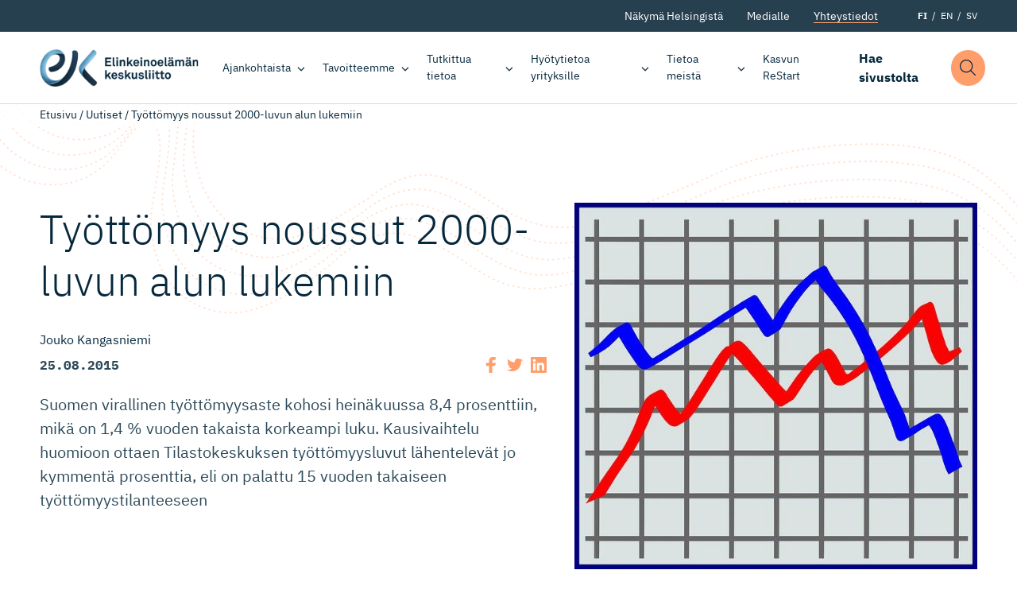

--- FILE ---
content_type: text/html; charset=UTF-8
request_url: https://ek.fi/ajankohtaista/uutiset/tyottomyys-noussut-2000-luvun-alun-lukemiin/
body_size: 17321
content:
<!doctype html>
<html lang="fi" dir="ltr">
<head>
    <meta charset="utf-8">
    <meta http-equiv="X-UA-Compatible" content="IE=edge,chrome=1">
    <meta name="viewport" content="width=device-width, initial-scale=1.0">

    <meta name='robots' content='index, follow, max-image-preview:large, max-snippet:-1, max-video-preview:-1' />
	<style>img:is([sizes="auto" i], [sizes^="auto," i]) { contain-intrinsic-size: 3000px 1500px }</style>
	
	<!-- This site is optimized with the Yoast SEO plugin v26.7 - https://yoast.com/wordpress/plugins/seo/ -->
	<title>Työttömyys noussut 2000-luvun alun lukemiin - Elinkeinoelämän keskusliitto</title>
	<link rel="canonical" href="https://ek.fi/ajankohtaista/uutiset/tyottomyys-noussut-2000-luvun-alun-lukemiin/" />
	<meta property="og:locale" content="fi_FI" />
	<meta property="og:type" content="article" />
	<meta property="og:title" content="Työttömyys noussut 2000-luvun alun lukemiin - Elinkeinoelämän keskusliitto" />
	<meta property="og:description" content="Suomen virallinen työttömyysaste kohosi heinäkuussa 8,4 prosenttiin, mikä on 1,4 % vuoden takaista korkeampi luku. Kausivaihtelu huomioon ottaen Tilastokeskuksen työttömyysluvut lähentelevät jo kymmentä prosenttia, eli on palattu 15 vuoden takaiseen työttömyystilanteeseen" />
	<meta property="og:url" content="https://ek.fi/ajankohtaista/uutiset/tyottomyys-noussut-2000-luvun-alun-lukemiin/" />
	<meta property="og:site_name" content="Elinkeinoelämän keskusliitto" />
	<meta property="article:publisher" content="https://www.facebook.com/elinkeinoelama" />
	<meta property="article:modified_time" content="2016-01-28T07:05:40+00:00" />
	<meta property="og:image" content="https://ek.fi/wp-content/uploads/tilasto_kappyra.jpg?name=tyottomyys-noussut-2000-luvun-alun-lukemiin" />
	<meta property="og:image:width" content="640" />
	<meta property="og:image:height" content="582" />
	<meta property="og:image:type" content="image/jpeg" />
	<meta name="twitter:card" content="summary_large_image" />
	<meta name="twitter:site" content="@Elinkeinoelama" />
	<meta name="twitter:label1" content="Arvioitu lukuaika" />
	<meta name="twitter:data1" content="1 minuutti" />
	<script type="application/ld+json" class="yoast-schema-graph">{"@context":"https://schema.org","@graph":[{"@type":"WebPage","@id":"https://ek.fi/ajankohtaista/uutiset/tyottomyys-noussut-2000-luvun-alun-lukemiin/","url":"https://ek.fi/ajankohtaista/uutiset/tyottomyys-noussut-2000-luvun-alun-lukemiin/","name":"Työttömyys noussut 2000-luvun alun lukemiin - Elinkeinoelämän keskusliitto","isPartOf":{"@id":"https://ek.fi/#website"},"primaryImageOfPage":{"@id":"https://ek.fi/ajankohtaista/uutiset/tyottomyys-noussut-2000-luvun-alun-lukemiin/#primaryimage"},"image":{"@id":"https://ek.fi/ajankohtaista/uutiset/tyottomyys-noussut-2000-luvun-alun-lukemiin/#primaryimage"},"thumbnailUrl":"https://ek.fi/wp-content/uploads/tilasto_kappyra.jpg","datePublished":"2015-08-25T11:55:48+00:00","dateModified":"2016-01-28T07:05:40+00:00","breadcrumb":{"@id":"https://ek.fi/ajankohtaista/uutiset/tyottomyys-noussut-2000-luvun-alun-lukemiin/#breadcrumb"},"inLanguage":"fi","potentialAction":[{"@type":"ReadAction","target":["https://ek.fi/ajankohtaista/uutiset/tyottomyys-noussut-2000-luvun-alun-lukemiin/"]}]},{"@type":"ImageObject","inLanguage":"fi","@id":"https://ek.fi/ajankohtaista/uutiset/tyottomyys-noussut-2000-luvun-alun-lukemiin/#primaryimage","url":"https://ek.fi/wp-content/uploads/tilasto_kappyra.jpg","contentUrl":"https://ek.fi/wp-content/uploads/tilasto_kappyra.jpg","width":640,"height":582},{"@type":"WebSite","@id":"https://ek.fi/#website","url":"https://ek.fi/","name":"Elinkeinoelämän keskusliitto","description":"Elinkeinoelämän keskusliitto EK luo suomalaiselle yritystoiminnalle entistä parempaa toimintaympäristöä.","publisher":{"@id":"https://ek.fi/#organization"},"potentialAction":[{"@type":"SearchAction","target":{"@type":"EntryPoint","urlTemplate":"https://ek.fi/?s={search_term_string}"},"query-input":{"@type":"PropertyValueSpecification","valueRequired":true,"valueName":"search_term_string"}}],"inLanguage":"fi"},{"@type":"Organization","@id":"https://ek.fi/#organization","name":"Elinkeinoelämän Keskusliitto","url":"https://ek.fi/","logo":{"@type":"ImageObject","inLanguage":"fi","@id":"https://ek.fi/#/schema/logo/image/","url":"https://ek.fi/wp-content/uploads/2020/09/favico.png","contentUrl":"https://ek.fi/wp-content/uploads/2020/09/favico.png","width":512,"height":512,"caption":"Elinkeinoelämän Keskusliitto"},"image":{"@id":"https://ek.fi/#/schema/logo/image/"},"sameAs":["https://www.facebook.com/elinkeinoelama","https://x.com/Elinkeinoelama","https://www.instagram.com/elinkeinoelama/","https://www.linkedin.com/company/confederation-of-finnish-industries-ek/"]}]}</script>
	<!-- / Yoast SEO plugin. -->


<link rel='dns-prefetch' href='//ajax.googleapis.com' />
<link rel='dns-prefetch' href='//assets.juicer.io' />
<link rel="alternate" type="application/rss+xml" title="Elinkeinoelämän keskusliitto &raquo; Työttömyys noussut 2000-luvun alun lukemiin kommenttien syöte" href="https://ek.fi/ajankohtaista/uutiset/tyottomyys-noussut-2000-luvun-alun-lukemiin/feed/" />
<style id='classic-theme-styles-inline-css' type='text/css'>
/*! This file is auto-generated */
.wp-block-button__link{color:#fff;background-color:#32373c;border-radius:9999px;box-shadow:none;text-decoration:none;padding:calc(.667em + 2px) calc(1.333em + 2px);font-size:1.125em}.wp-block-file__button{background:#32373c;color:#fff;text-decoration:none}
</style>
<style id='filebird-block-filebird-gallery-style-inline-css' type='text/css'>
ul.filebird-block-filebird-gallery{margin:auto!important;padding:0!important;width:100%}ul.filebird-block-filebird-gallery.layout-grid{display:grid;grid-gap:20px;align-items:stretch;grid-template-columns:repeat(var(--columns),1fr);justify-items:stretch}ul.filebird-block-filebird-gallery.layout-grid li img{border:1px solid #ccc;box-shadow:2px 2px 6px 0 rgba(0,0,0,.3);height:100%;max-width:100%;-o-object-fit:cover;object-fit:cover;width:100%}ul.filebird-block-filebird-gallery.layout-masonry{-moz-column-count:var(--columns);-moz-column-gap:var(--space);column-gap:var(--space);-moz-column-width:var(--min-width);columns:var(--min-width) var(--columns);display:block;overflow:auto}ul.filebird-block-filebird-gallery.layout-masonry li{margin-bottom:var(--space)}ul.filebird-block-filebird-gallery li{list-style:none}ul.filebird-block-filebird-gallery li figure{height:100%;margin:0;padding:0;position:relative;width:100%}ul.filebird-block-filebird-gallery li figure figcaption{background:linear-gradient(0deg,rgba(0,0,0,.7),rgba(0,0,0,.3) 70%,transparent);bottom:0;box-sizing:border-box;color:#fff;font-size:.8em;margin:0;max-height:100%;overflow:auto;padding:3em .77em .7em;position:absolute;text-align:center;width:100%;z-index:2}ul.filebird-block-filebird-gallery li figure figcaption a{color:inherit}.fb-block-hover-animation-zoomIn figure{overflow:hidden}.fb-block-hover-animation-zoomIn figure img{transform:scale(1);transition:.3s ease-in-out}.fb-block-hover-animation-zoomIn figure:hover img{transform:scale(1.3)}.fb-block-hover-animation-shine figure{overflow:hidden;position:relative}.fb-block-hover-animation-shine figure:before{background:linear-gradient(90deg,hsla(0,0%,100%,0) 0,hsla(0,0%,100%,.3));content:"";display:block;height:100%;left:-75%;position:absolute;top:0;transform:skewX(-25deg);width:50%;z-index:2}.fb-block-hover-animation-shine figure:hover:before{animation:shine .75s}@keyframes shine{to{left:125%}}.fb-block-hover-animation-opacity figure{overflow:hidden}.fb-block-hover-animation-opacity figure img{opacity:1;transition:.3s ease-in-out}.fb-block-hover-animation-opacity figure:hover img{opacity:.5}.fb-block-hover-animation-grayscale figure img{filter:grayscale(100%);transition:.3s ease-in-out}.fb-block-hover-animation-grayscale figure:hover img{filter:grayscale(0)}

</style>
<style id='global-styles-inline-css' type='text/css'>
:root{--wp--preset--aspect-ratio--square: 1;--wp--preset--aspect-ratio--4-3: 4/3;--wp--preset--aspect-ratio--3-4: 3/4;--wp--preset--aspect-ratio--3-2: 3/2;--wp--preset--aspect-ratio--2-3: 2/3;--wp--preset--aspect-ratio--16-9: 16/9;--wp--preset--aspect-ratio--9-16: 9/16;--wp--preset--color--black: #000000;--wp--preset--color--cyan-bluish-gray: #abb8c3;--wp--preset--color--white: #ffffff;--wp--preset--color--pale-pink: #f78da7;--wp--preset--color--vivid-red: #cf2e2e;--wp--preset--color--luminous-vivid-orange: #ff6900;--wp--preset--color--luminous-vivid-amber: #fcb900;--wp--preset--color--light-green-cyan: #7bdcb5;--wp--preset--color--vivid-green-cyan: #00d084;--wp--preset--color--pale-cyan-blue: #8ed1fc;--wp--preset--color--vivid-cyan-blue: #0693e3;--wp--preset--color--vivid-purple: #9b51e0;--wp--preset--gradient--vivid-cyan-blue-to-vivid-purple: linear-gradient(135deg,rgba(6,147,227,1) 0%,rgb(155,81,224) 100%);--wp--preset--gradient--light-green-cyan-to-vivid-green-cyan: linear-gradient(135deg,rgb(122,220,180) 0%,rgb(0,208,130) 100%);--wp--preset--gradient--luminous-vivid-amber-to-luminous-vivid-orange: linear-gradient(135deg,rgba(252,185,0,1) 0%,rgba(255,105,0,1) 100%);--wp--preset--gradient--luminous-vivid-orange-to-vivid-red: linear-gradient(135deg,rgba(255,105,0,1) 0%,rgb(207,46,46) 100%);--wp--preset--gradient--very-light-gray-to-cyan-bluish-gray: linear-gradient(135deg,rgb(238,238,238) 0%,rgb(169,184,195) 100%);--wp--preset--gradient--cool-to-warm-spectrum: linear-gradient(135deg,rgb(74,234,220) 0%,rgb(151,120,209) 20%,rgb(207,42,186) 40%,rgb(238,44,130) 60%,rgb(251,105,98) 80%,rgb(254,248,76) 100%);--wp--preset--gradient--blush-light-purple: linear-gradient(135deg,rgb(255,206,236) 0%,rgb(152,150,240) 100%);--wp--preset--gradient--blush-bordeaux: linear-gradient(135deg,rgb(254,205,165) 0%,rgb(254,45,45) 50%,rgb(107,0,62) 100%);--wp--preset--gradient--luminous-dusk: linear-gradient(135deg,rgb(255,203,112) 0%,rgb(199,81,192) 50%,rgb(65,88,208) 100%);--wp--preset--gradient--pale-ocean: linear-gradient(135deg,rgb(255,245,203) 0%,rgb(182,227,212) 50%,rgb(51,167,181) 100%);--wp--preset--gradient--electric-grass: linear-gradient(135deg,rgb(202,248,128) 0%,rgb(113,206,126) 100%);--wp--preset--gradient--midnight: linear-gradient(135deg,rgb(2,3,129) 0%,rgb(40,116,252) 100%);--wp--preset--font-size--small: 13px;--wp--preset--font-size--medium: 20px;--wp--preset--font-size--large: 36px;--wp--preset--font-size--x-large: 42px;--wp--preset--spacing--20: 0.44rem;--wp--preset--spacing--30: 0.67rem;--wp--preset--spacing--40: 1rem;--wp--preset--spacing--50: 1.5rem;--wp--preset--spacing--60: 2.25rem;--wp--preset--spacing--70: 3.38rem;--wp--preset--spacing--80: 5.06rem;--wp--preset--shadow--natural: 6px 6px 9px rgba(0, 0, 0, 0.2);--wp--preset--shadow--deep: 12px 12px 50px rgba(0, 0, 0, 0.4);--wp--preset--shadow--sharp: 6px 6px 0px rgba(0, 0, 0, 0.2);--wp--preset--shadow--outlined: 6px 6px 0px -3px rgba(255, 255, 255, 1), 6px 6px rgba(0, 0, 0, 1);--wp--preset--shadow--crisp: 6px 6px 0px rgba(0, 0, 0, 1);}:where(.is-layout-flex){gap: 0.5em;}:where(.is-layout-grid){gap: 0.5em;}body .is-layout-flex{display: flex;}.is-layout-flex{flex-wrap: wrap;align-items: center;}.is-layout-flex > :is(*, div){margin: 0;}body .is-layout-grid{display: grid;}.is-layout-grid > :is(*, div){margin: 0;}:where(.wp-block-columns.is-layout-flex){gap: 2em;}:where(.wp-block-columns.is-layout-grid){gap: 2em;}:where(.wp-block-post-template.is-layout-flex){gap: 1.25em;}:where(.wp-block-post-template.is-layout-grid){gap: 1.25em;}.has-black-color{color: var(--wp--preset--color--black) !important;}.has-cyan-bluish-gray-color{color: var(--wp--preset--color--cyan-bluish-gray) !important;}.has-white-color{color: var(--wp--preset--color--white) !important;}.has-pale-pink-color{color: var(--wp--preset--color--pale-pink) !important;}.has-vivid-red-color{color: var(--wp--preset--color--vivid-red) !important;}.has-luminous-vivid-orange-color{color: var(--wp--preset--color--luminous-vivid-orange) !important;}.has-luminous-vivid-amber-color{color: var(--wp--preset--color--luminous-vivid-amber) !important;}.has-light-green-cyan-color{color: var(--wp--preset--color--light-green-cyan) !important;}.has-vivid-green-cyan-color{color: var(--wp--preset--color--vivid-green-cyan) !important;}.has-pale-cyan-blue-color{color: var(--wp--preset--color--pale-cyan-blue) !important;}.has-vivid-cyan-blue-color{color: var(--wp--preset--color--vivid-cyan-blue) !important;}.has-vivid-purple-color{color: var(--wp--preset--color--vivid-purple) !important;}.has-black-background-color{background-color: var(--wp--preset--color--black) !important;}.has-cyan-bluish-gray-background-color{background-color: var(--wp--preset--color--cyan-bluish-gray) !important;}.has-white-background-color{background-color: var(--wp--preset--color--white) !important;}.has-pale-pink-background-color{background-color: var(--wp--preset--color--pale-pink) !important;}.has-vivid-red-background-color{background-color: var(--wp--preset--color--vivid-red) !important;}.has-luminous-vivid-orange-background-color{background-color: var(--wp--preset--color--luminous-vivid-orange) !important;}.has-luminous-vivid-amber-background-color{background-color: var(--wp--preset--color--luminous-vivid-amber) !important;}.has-light-green-cyan-background-color{background-color: var(--wp--preset--color--light-green-cyan) !important;}.has-vivid-green-cyan-background-color{background-color: var(--wp--preset--color--vivid-green-cyan) !important;}.has-pale-cyan-blue-background-color{background-color: var(--wp--preset--color--pale-cyan-blue) !important;}.has-vivid-cyan-blue-background-color{background-color: var(--wp--preset--color--vivid-cyan-blue) !important;}.has-vivid-purple-background-color{background-color: var(--wp--preset--color--vivid-purple) !important;}.has-black-border-color{border-color: var(--wp--preset--color--black) !important;}.has-cyan-bluish-gray-border-color{border-color: var(--wp--preset--color--cyan-bluish-gray) !important;}.has-white-border-color{border-color: var(--wp--preset--color--white) !important;}.has-pale-pink-border-color{border-color: var(--wp--preset--color--pale-pink) !important;}.has-vivid-red-border-color{border-color: var(--wp--preset--color--vivid-red) !important;}.has-luminous-vivid-orange-border-color{border-color: var(--wp--preset--color--luminous-vivid-orange) !important;}.has-luminous-vivid-amber-border-color{border-color: var(--wp--preset--color--luminous-vivid-amber) !important;}.has-light-green-cyan-border-color{border-color: var(--wp--preset--color--light-green-cyan) !important;}.has-vivid-green-cyan-border-color{border-color: var(--wp--preset--color--vivid-green-cyan) !important;}.has-pale-cyan-blue-border-color{border-color: var(--wp--preset--color--pale-cyan-blue) !important;}.has-vivid-cyan-blue-border-color{border-color: var(--wp--preset--color--vivid-cyan-blue) !important;}.has-vivid-purple-border-color{border-color: var(--wp--preset--color--vivid-purple) !important;}.has-vivid-cyan-blue-to-vivid-purple-gradient-background{background: var(--wp--preset--gradient--vivid-cyan-blue-to-vivid-purple) !important;}.has-light-green-cyan-to-vivid-green-cyan-gradient-background{background: var(--wp--preset--gradient--light-green-cyan-to-vivid-green-cyan) !important;}.has-luminous-vivid-amber-to-luminous-vivid-orange-gradient-background{background: var(--wp--preset--gradient--luminous-vivid-amber-to-luminous-vivid-orange) !important;}.has-luminous-vivid-orange-to-vivid-red-gradient-background{background: var(--wp--preset--gradient--luminous-vivid-orange-to-vivid-red) !important;}.has-very-light-gray-to-cyan-bluish-gray-gradient-background{background: var(--wp--preset--gradient--very-light-gray-to-cyan-bluish-gray) !important;}.has-cool-to-warm-spectrum-gradient-background{background: var(--wp--preset--gradient--cool-to-warm-spectrum) !important;}.has-blush-light-purple-gradient-background{background: var(--wp--preset--gradient--blush-light-purple) !important;}.has-blush-bordeaux-gradient-background{background: var(--wp--preset--gradient--blush-bordeaux) !important;}.has-luminous-dusk-gradient-background{background: var(--wp--preset--gradient--luminous-dusk) !important;}.has-pale-ocean-gradient-background{background: var(--wp--preset--gradient--pale-ocean) !important;}.has-electric-grass-gradient-background{background: var(--wp--preset--gradient--electric-grass) !important;}.has-midnight-gradient-background{background: var(--wp--preset--gradient--midnight) !important;}.has-small-font-size{font-size: var(--wp--preset--font-size--small) !important;}.has-medium-font-size{font-size: var(--wp--preset--font-size--medium) !important;}.has-large-font-size{font-size: var(--wp--preset--font-size--large) !important;}.has-x-large-font-size{font-size: var(--wp--preset--font-size--x-large) !important;}
:where(.wp-block-post-template.is-layout-flex){gap: 1.25em;}:where(.wp-block-post-template.is-layout-grid){gap: 1.25em;}
:where(.wp-block-columns.is-layout-flex){gap: 2em;}:where(.wp-block-columns.is-layout-grid){gap: 2em;}
:root :where(.wp-block-pullquote){font-size: 1.5em;line-height: 1.6;}
</style>
<link rel='stylesheet' id='project-fonts-css' href='https://ek.fi/wp-content/themes/everblox/assets/fonts/style.css' type='text/css' media='all' />
<link rel='preload' as='font' type='font/woff2' crossorigin='anonymous' id='preload-font-1-css' href='https://ek.fi/wp-content/themes/everblox/assets/fonts/ibm-plex-mono-v6-latin-700.woff2' type='text/css' media='all' />
<link rel='preload' as='font' type='font/woff2' crossorigin='anonymous' id='preload-font-2-css' href='https://ek.fi/wp-content/themes/everblox/assets/fonts/ibm-plex-mono-v6-latin-regular.woff2' type='text/css' media='all' />
<link rel='preload' as='font' type='font/woff2' crossorigin='anonymous' id='preload-font-3-css' href='https://ek.fi/wp-content/themes/everblox/assets/fonts/ibm-plex-sans-v8-latin-300.woff2' type='text/css' media='all' />
<link rel='preload' as='font' type='font/woff2' crossorigin='anonymous' id='preload-font-4-css' href='https://ek.fi/wp-content/themes/everblox/assets/fonts/ibm-plex-sans-v8-latin-700.woff2' type='text/css' media='all' />
<link rel='preload' as='font' type='font/woff2' crossorigin='anonymous' id='preload-font-5-css' href='https://ek.fi/wp-content/themes/everblox/assets/fonts/ibm-plex-sans-v8-latin-700italic.woff2' type='text/css' media='all' />
<link rel='preload' as='font' type='font/woff2' crossorigin='anonymous' id='preload-font-6-css' href='https://ek.fi/wp-content/themes/everblox/assets/fonts/ibm-plex-sans-v8-latin-italic.woff2' type='text/css' media='all' />
<link rel='preload' as='font' type='font/woff2' crossorigin='anonymous' id='preload-font-7-css' href='https://ek.fi/wp-content/themes/everblox/assets/fonts/ibm-plex-sans-v8-latin-regular.woff2' type='text/css' media='all' />
<link rel='stylesheet' id='juicerstyle-css' href='//assets.juicer.io/embed.css' type='text/css' media='all' />
<link rel='stylesheet' id='em-frontend.css-css' href='https://ek.fi/wp-content/themes/everblox/dist/frontend.d0bfef8112332ec584c3.css' type='text/css' media='all' />
<script type="text/javascript" src="//ajax.googleapis.com/ajax/libs/jquery/3.6.0/jquery.min.js" id="jquery-js"></script>
<script type="text/javascript" id="em-frontend.js-js-extra">
/* <![CDATA[ */
var emScriptData = {"path":"\/wp-content\/themes\/everblox","siteurl":"https:\/\/ek.fi","lang":"fi"};
var emContactFeedConfig = {"apiUrl":"https:\/\/ek.fi\/wp-json\/everblox\/v1\/contacts?lang=fi","text":{"notFound":"Emme l\u00f6yt\u00e4neet yht\u00e4\u00e4n hakuehtoihin sopivaa yhteyshenkil\u00f6\u00e4.","loadMore":"N\u00e4yt\u00e4 lis\u00e4\u00e4","departmentsTitle":"Osastot","searchTitle":"Etsi","searchPlaceholder":"Kirjoita t\u00e4h\u00e4n","searchAriaLabel":"Hakutulokset","selectAll":"Kaikki","selectClear":"N\u00e4yt\u00e4 kaikki","checkProfile":"Katso profiili","linkedinTitle":"LinkedIn profiili"},"lang":"fi","fallbackPhoto":"","svg":{"twitter":"<svg xmlns=\"http:\/\/www.w3.org\/2000\/svg\" width=\"16\" height=\"16\" viewBox=\"0 0 16 16\"><path fill=\"#444\" d=\"M16 3c-.6.3-1.2.4-1.9.5.7-.4 1.2-1 1.4-1.8-.6.4-1.3.6-2.1.8-.6-.6-1.5-1-2.4-1-1.7 0-3.2 1.5-3.2 3.3 0 .3 0 .5.1.7-2.7-.1-5.2-1.4-6.8-3.4-.3.5-.4 1-.4 1.7 0 1.1.6 2.1 1.5 2.7-.5 0-1-.2-1.5-.4C.7 7.7 1.8 9 3.3 9.3c-.3.1-.6.1-.9.1-.2 0-.4 0-.6-.1.4 1.3 1.6 2.3 3.1 2.3-1.1.9-2.5 1.4-4.1 1.4H0c1.5.9 3.2 1.5 5 1.5 6 0 9.3-5 9.3-9.3v-.4C15 4.3 15.6 3.7 16 3z\"\/><\/svg>","linkedin":"<svg xmlns=\"http:\/\/www.w3.org\/2000\/svg\" width=\"16\" height=\"16\" viewBox=\"0 0 16 16\"><path fill=\"#444\" d=\"M15.3 0H.7C.3 0 0 .3 0 .7v14.7c0 .3.3.6.7.6h14.7c.4 0 .7-.3.7-.7V.7c-.1-.4-.4-.7-.8-.7zM4.7 13.6H2.4V6h2.4v7.6zM3.6 5c-.8 0-1.4-.7-1.4-1.4 0-.8.6-1.4 1.4-1.4.8 0 1.4.6 1.4 1.4-.1.7-.7 1.4-1.4 1.4zm10 8.6h-2.4V9.9c0-.9 0-2-1.2-2s-1.4 1-1.4 2v3.8H6.2V6h2.3v1c.3-.6 1.1-1.2 2.2-1.2 2.4 0 2.8 1.6 2.8 3.6v4.2z\"\/><\/svg>"}};
var emSearchConfig = {"apiUrl":"https:\/\/ek.fi\/wp-json\/everblox\/v1\/search","language":"fi","minLength":"3","text":{"noResults":"Haulla ei l\u00f6ytynyt yht\u00e4\u00e4n tulosta.","readMore":"Lue lis\u00e4\u00e4"}};
var pageTrack = {"apiUrl":"https:\/\/ek.fi\/wp-json\/everblox\/v1\/pageTrack"};
var emMegaMenuConfig = {"text":{"allLinkText":"katso kaikki"},"solutions":{"title":"Tavoitteemme","text":"EK:n tavoitteena on rakentaa innostavaa ja vetovoimaista Suomea, jossa ihmisill\u00e4 on t\u00f6it\u00e4 ja yrityksill\u00e4 on mahdollisuus onnistua ja investoida. Suomalaisille on t\u00e4rke\u00e4\u00e4, ett\u00e4 yrityksemme menestyv\u00e4t niin kotimaassa kuin kansainv\u00e4lisill\u00e4 markkinoilla.","link":{"title":"Tutustu tavoitteisiimme","url":"https:\/\/ek.fi\/tavoitteemme\/","target":""},"linkIcon":"<svg xmlns=\"http:\/\/www.w3.org\/2000\/svg\" width=\"16\" height=\"16\" viewBox=\"0 0 16 16\"><path d=\"M10.5 13c-.1 0-.3 0-.4-.1-.2-.2-.2-.5 0-.7L14.3 8H.5C.2 8 0 7.8 0 7.5S.2 7 .5 7h13.8l-4.1-4.1c-.2-.2-.2-.5 0-.7s.5-.2.7 0l5 5s.1.1.1.2v.4c0 .1-.1.1-.1.2l-5 5h-.4z\" fill=\"#87b2eb\"\/><\/svg>","image":"https:\/\/s3.eu-north-1.amazonaws.com\/evermade-ek.fi-website\/wp-content\/uploads\/2020\/04\/14111731\/solutions-header-placeholder.jpg"}};
/* ]]> */
</script>
<script type="text/javascript" src="https://ek.fi/wp-content/themes/everblox/dist/frontend.c6976e455cd2e3273ad2.js" id="em-frontend.js-js"></script>
<link rel="icon" href="https://ek.fi/wp-content/uploads/2020/09/cropped-favico-1-32x32.png" sizes="32x32" />
<link rel="icon" href="https://ek.fi/wp-content/uploads/2020/09/cropped-favico-1-192x192.png" sizes="192x192" />
<link rel="apple-touch-icon" href="https://ek.fi/wp-content/uploads/2020/09/cropped-favico-1-180x180.png" />
<meta name="msapplication-TileImage" content="https://ek.fi/wp-content/uploads/2020/09/cropped-favico-1-270x270.png" />
		<style type="text/css" id="wp-custom-css">
			.page-id-3075328 .l-visual-editor,
.page-id-3075328 .c-newsletter-subscribe__embed {
	background-color: #eee;
}		</style>
		
    <script>
    if (window.jQuery) {
        if(!window.$) $ = jQuery;
    }
    </script>

    <script type="text/javascript">
(function(window, document, dataLayerName, id) {
window[dataLayerName]=window[dataLayerName]||[],window[dataLayerName].push({start:(new Date).getTime(),event:"stg.start"});var scripts=document.getElementsByTagName('script')[0],tags=document.createElement('script');
function stgCreateCookie(a,b,c){var d="";if(c){var e=new Date;e.setTime(e.getTime()+24*c*60*60*1e3),d="; expires="+e.toUTCString()}document.cookie=a+"="+b+d+"; path=/"}
var isStgDebug=(window.location.href.match("stg_debug")||document.cookie.match("stg_debug"))&&!window.location.href.match("stg_disable_debug");stgCreateCookie("stg_debug",isStgDebug?1:"",isStgDebug?14:-1);
var qP=[];dataLayerName!=="dataLayer"&&qP.push("data_layer_name="+dataLayerName),isStgDebug&&qP.push("stg_debug");var qPString=qP.length>0?("?"+qP.join("&")):"";
tags.async=!0,tags.src="https://elinkeinoelama.containers.piwik.pro/"+id+".js"+qPString,scripts.parentNode.insertBefore(tags,scripts);
!function(a,n,i){a[n]=a[n]||{};for(var c=0;c<i.length;c++)!function(i){a[n][i]=a[n][i]||{},a[n][i].api=a[n][i].api||function(){var a=[].slice.call(arguments,0);"string"==typeof a[0]&&window[dataLayerName].push({event:n+"."+i+":"+a[0],parameters:[].slice.call(arguments,1)})}}(i[c])}(window,"ppms",["tm","cm"]);
})(window, document, 'dataLayer', '627af0b2-715b-4788-9975-16819f99509f');
</script></head>

<body data-date-published="2015-08-25" data-id="3029706" class="wp-singular news-template-default single single-news postid-3029706 wp-theme-everblox lazyload-images">



<a href="#site-content" class="c-skip-to-content">Hyppää sisältöön</a>

<header class="l-header js-header">
    <div class="l-header__bar">
        <div class="l-header__secondary">
            <div class="l-header__container">
                <div class="l-navigation-secondary-bar">
                    <div class="l-navigation-secondary-bar__menu">
                        <nav aria-label="Secondary Navigation">
                            <div class="c-header-secondary-menu"><ul id="menu-header-secondary-navigation-suomi" class="c-header-secondary-menu__list"><li id="menu-item-1203" class="menu-item menu-item-type-post_type menu-item-object-page menu-item-1203"><a href="https://ek.fi/nakyma-helsingista/" data-id="1203">Näkymä Helsingistä</a></li>
<li id="menu-item-164" class="menu-item menu-item-type-post_type menu-item-object-page menu-item-164"><a href="https://ek.fi/medialle/" data-id="164">Medialle</a></li>
<li id="menu-item-163" class="menu-btn menu-item menu-item-type-post_type menu-item-object-page menu-item-163"><a href="https://ek.fi/yhteystiedot/" data-id="163">Yhteystiedot</a></li>
</ul></div>                        </nav>
                    </div>
                    <div class="l-navigation-secondary-bar__language-switcher">
                        
    <ul class="c-language-switcher">
        	<li class="lang-item lang-item-2 lang-item-fi current-lang lang-item-first"><a lang="fi" hreflang="fi" href="https://ek.fi/ajankohtaista/uutiset/tyottomyys-noussut-2000-luvun-alun-lukemiin/" aria-current="true">FI</a></li>
	<li class="lang-item lang-item-5 lang-item-en no-translation"><a lang="en-GB" hreflang="en-GB" href="https://ek.fi/en/">EN</a></li>
	<li class="lang-item lang-item-9 lang-item-sv no-translation"><a lang="sv-SE" hreflang="sv-SE" href="https://ek.fi/sv/">SV</a></li>
    </ul>                    </div>
                </div>
            </div>
        </div>

        <div class="l-header__container">

            <div class="l-navigation-bar">
                <div class="l-navigation-bar__logo">
                    
    <div class="c-header-logo">
        <a href="https://ek.fi" class="c-header-logo__image c-header-logo__image--fi">Elinkeinoelämän keskusliitto</a>
    </div>                </div>
                <div class="l-navigation-bar__menu">
                    <nav aria-label="Main Navigation">
                        <div class="c-header-menu-desktop js-header-menu-desktop"><ul id="menu-header-navigation-suomi" class="c-header-menu-desktop__list"><li id="menu-item-114" class="menu-item menu-item-type-post_type menu-item-object-page menu-item-has-children menu-item-114"><a href="https://ek.fi/ajankohtaista/" data-id="114" aria-haspopup="true" aria-expanded="false">Ajankohtaista</a>
<ul class="sub-menu">
	<li id="menu-item-431" class="menu-item menu-item-type-post_type menu-item-object-page menu-item-431"><a href="https://ek.fi/ajankohtaista/uutiset-ja-tiedotteet/" data-id="431">Uutiset ja tiedotteet</a></li>
	<li id="menu-item-429" class="menu-item menu-item-type-post_type_archive menu-item-object-blogpost menu-item-429"><a href="https://ek.fi/ajankohtaista/blogit/" data-id="429">Blogit</a></li>
	<li id="menu-item-430" class="menu-item menu-item-type-post_type_archive menu-item-object-event menu-item-430"><a href="https://ek.fi/ajankohtaista/tapahtumat/" data-id="430">Tapahtumat</a></li>
	<li id="menu-item-3070138" class="menu-item menu-item-type-post_type menu-item-object-page menu-item-has-children menu-item-3070138"><a href="https://ek.fi/ajankohtaista/teemat/" data-id="3070138" aria-haspopup="true" aria-expanded="false">Teemat</a>
	<ul class="sub-menu">
		<li id="menu-item-3081152" class="menu-item menu-item-type-post_type menu-item-object-page menu-item-3081152"><a href="https://ek.fi/ajankohtaista/teemat/ibc/" data-id="3081152">EK International Business Network</a></li>
		<li id="menu-item-3070937" class="menu-item menu-item-type-post_type menu-item-object-page menu-item-3070937"><a href="https://ek.fi/ajankohtaista/teemat/dgc/" data-id="3070937">Digital Game Changers</a></li>
		<li id="menu-item-3079168" class="menu-item menu-item-type-post_type menu-item-object-page menu-item-3079168"><a href="https://ek.fi/ajankohtaista/teemat/kaikkien-tyoelama/" data-id="3079168">Kaikkien työelämä</a></li>
		<li id="menu-item-3082269" class="menu-item menu-item-type-post_type menu-item-object-page menu-item-3082269"><a href="https://ek.fi/ajankohtaista/teemat/kasvun-tekijat/" data-id="3082269">Kasvun tekijät</a></li>
		<li id="menu-item-3074014" class="menu-item menu-item-type-post_type menu-item-object-page menu-item-3074014"><a href="https://ek.fi/ajankohtaista/teemat/ilmastokaanteentekijat/" data-id="3074014">Ilmastokäänteentekijät</a></li>
		<li id="menu-item-3075347" class="menu-item menu-item-type-post_type menu-item-object-page menu-item-3075347"><a href="https://ek.fi/ajankohtaista/teemat/nuoret-tekijat/" data-id="3075347">Nuoret tekijät</a></li>
		<li id="menu-item-3080466" class="menu-item menu-item-type-post_type menu-item-object-page menu-item-3080466"><a href="https://ek.fi/ajankohtaista/teemat/toimintakykyinen-tekija/" data-id="3080466">Toimintakykyinen tekijä</a></li>
		<li id="menu-item-3074717" class="menu-item menu-item-type-post_type menu-item-object-page menu-item-3074717"><a href="https://ek.fi/ajankohtaista/teemat/tyo-nyt/" data-id="3074717">Työ Nyt</a></li>
		<li id="menu-item-3085191" class="menu-item menu-item-type-post_type menu-item-object-page menu-item-3085191"><a href="https://ek.fi/ajankohtaista/teemat/uudistumalla-kasvuun/" data-id="3085191">Uudistumalla kasvuun</a></li>
		<li id="menu-item-3073758" class="menu-item menu-item-type-post_type menu-item-object-page menu-item-3073758"><a href="https://ek.fi/tavoitteemme/tyoelama/uudistuva-tyoelama/" data-id="3073758">Uudistuva työelämä</a></li>
		<li id="menu-item-3073759" class="menu-item menu-item-type-post_type menu-item-object-page menu-item-3073759"><a href="https://ek.fi/tavoitteemme/vastuullisuus/vastuullisuuden-tekijat/" data-id="3073759">Vastuullisuuden tekijät</a></li>
		<li id="menu-item-3075172" class="menu-item menu-item-type-post_type menu-item-object-page menu-item-3075172"><a href="https://ek.fi/ajankohtaista/teemat/vaalirahoitus/" data-id="3075172">Vaalirahoitus</a></li>
	</ul>
</li>
</ul>
</li>
<li id="menu-item-75" class="mega-menu mega-menu-solutions menu-item menu-item-type-post_type menu-item-object-page menu-item-has-children menu-item-75"><a href="https://ek.fi/tavoitteemme/" data-id="75" aria-haspopup="true" aria-expanded="false">Tavoitteemme</a>
<ul class="sub-menu">
	<li id="menu-item-76" class="menu-item menu-item-type-post_type menu-item-object-page menu-item-76"><a href="https://ek.fi/tavoitteemme/eu/" data-id="76">EU-asiat</a></li>
	<li id="menu-item-1237" class="menu-item menu-item-type-post_type menu-item-object-page menu-item-1237"><a href="https://ek.fi/tavoitteemme/eu/kauppapolitiikka/" data-id="1237">Kauppapolitiikka</a></li>
	<li id="menu-item-77" class="menu-item menu-item-type-post_type menu-item-object-page menu-item-has-children menu-item-77"><a href="https://ek.fi/tavoitteemme/ilmasto-energia-ja-liikenne/" data-id="77" aria-haspopup="true" aria-expanded="false">Vihreän kasvun vauhdittaminen</a>
	<ul class="sub-menu">
		<li id="menu-item-1168" class="menu-item menu-item-type-post_type menu-item-object-page menu-item-1168"><a href="https://ek.fi/tavoitteemme/ilmasto-energia-ja-liikenne/ilmasto-ja-energia/" data-id="1168">Ilmasto ja energia</a></li>
		<li id="menu-item-1166" class="menu-item menu-item-type-post_type menu-item-object-page menu-item-1166"><a href="https://ek.fi/tavoitteemme/ilmasto-energia-ja-liikenne/liikenne-ja-infra/" data-id="1166">Liikenne ja infra</a></li>
		<li id="menu-item-3082162" class="menu-item menu-item-type-post_type menu-item-object-page menu-item-3082162"><a href="https://ek.fi/tavoitteemme/ilmasto-energia-ja-liikenne/ymparisto/" data-id="3082162">Ympäristö ja luonnon monimuotoisuus</a></li>
		<li id="menu-item-1167" class="menu-item menu-item-type-post_type menu-item-object-page menu-item-1167"><a href="https://ek.fi/tavoitteemme/ilmasto-energia-ja-liikenne/investoinnit-liikkeelle/" data-id="1167">Investointien sujuvoittaminen</a></li>
		<li id="menu-item-2410" class="menu-item menu-item-type-post_type menu-item-object-page menu-item-2410"><a href="https://ek.fi/tavoitteemme/verotus/energia-ja-liikenneverotus/" data-id="2410">Energia- ja liikenneverotus</a></li>
	</ul>
</li>
	<li id="menu-item-79" class="menu-item menu-item-type-post_type menu-item-object-page menu-item-has-children menu-item-79"><a href="https://ek.fi/tavoitteemme/innovaatiot-digitalisaatio-ja-osaava-tyovoima/" data-id="79" aria-haspopup="true" aria-expanded="false">Innovaatiot, digitalisaatio ja osaava työvoima</a>
	<ul class="sub-menu">
		<li id="menu-item-1164" class="menu-item menu-item-type-post_type menu-item-object-page menu-item-1164"><a href="https://ek.fi/tavoitteemme/innovaatiot-digitalisaatio-ja-osaava-tyovoima/innovaatiot-ja-tutkimus/" data-id="1164">Innovaatiot ja tutkimus</a></li>
		<li id="menu-item-1163" class="menu-item menu-item-type-post_type menu-item-object-page menu-item-1163"><a href="https://ek.fi/tavoitteemme/innovaatiot-digitalisaatio-ja-osaava-tyovoima/digitalisaatio-ja-datatalous/" data-id="1163">Digitalisaatio ja datatalous</a></li>
		<li id="menu-item-1162" class="menu-item menu-item-type-post_type menu-item-object-page menu-item-1162"><a href="https://ek.fi/tavoitteemme/innovaatiot-digitalisaatio-ja-osaava-tyovoima/osaaminen-ja-koulutus/" data-id="1162">Osaaminen ja koulutus</a></li>
		<li id="menu-item-1161" class="menu-item menu-item-type-post_type menu-item-object-page menu-item-1161"><a href="https://ek.fi/tavoitteemme/innovaatiot-digitalisaatio-ja-osaava-tyovoima/tyoperainen-maahanmuutto/" data-id="1161">Työperäinen maahanmuutto</a></li>
	</ul>
</li>
	<li id="menu-item-81" class="menu-item menu-item-type-post_type menu-item-object-page menu-item-has-children menu-item-81"><a href="https://ek.fi/tavoitteemme/talouspoliitiikka/" data-id="81" aria-haspopup="true" aria-expanded="false">Talouspolitiikka</a>
	<ul class="sub-menu">
		<li id="menu-item-1229" class="menu-item menu-item-type-post_type menu-item-object-page menu-item-1229"><a href="https://ek.fi/tavoitteemme/talouspoliitiikka/suhdannetiedustelut/" data-id="1229">Suhdannetiedustelut</a></li>
		<li id="menu-item-1231" class="menu-item menu-item-type-post_type menu-item-object-page menu-item-1231"><a href="https://ek.fi/tavoitteemme/talouspoliitiikka/palkat/" data-id="1231">Palkat</a></li>
		<li id="menu-item-1232" class="menu-item menu-item-type-post_type menu-item-object-page menu-item-1232"><a href="https://ek.fi/tavoitteemme/talouspoliitiikka/palkkatilastot/" data-id="1232">Palkkatilastot</a></li>
	</ul>
</li>
	<li id="menu-item-80" class="menu-item menu-item-type-post_type menu-item-object-page menu-item-has-children menu-item-80"><a href="https://ek.fi/tavoitteemme/tyoelama/" data-id="80" aria-haspopup="true" aria-expanded="false">Työelämä</a>
	<ul class="sub-menu">
		<li id="menu-item-146" class="menu-item menu-item-type-post_type menu-item-object-page menu-item-146"><a href="https://ek.fi/tavoitteemme/tyoelama/sosiaali-terveyspalvelut/" data-id="146">Sosiaali- ja terveyspalvelut</a></li>
		<li id="menu-item-1511" class="menu-item menu-item-type-post_type menu-item-object-page menu-item-1511"><a href="https://ek.fi/tavoitteemme/tyoelama/tyoelaman-saantely/" data-id="1511">Työelämän sääntely</a></li>
		<li id="menu-item-153" class="menu-item menu-item-type-post_type menu-item-object-page menu-item-153"><a href="https://ek.fi/tavoitteemme/tyoelama/tyollisyys-ja-tyovoima/" data-id="153">Työllisyys ja työvoima</a></li>
		<li id="menu-item-151" class="menu-item menu-item-type-post_type menu-item-object-page menu-item-151"><a href="https://ek.fi/tavoitteemme/tyoelama/tyoturvallisuus/" data-id="151">Työturvallisuus</a></li>
		<li id="menu-item-157" class="menu-item menu-item-type-post_type menu-item-object-page menu-item-157"><a href="https://ek.fi/tavoitteemme/tyoelama/sosiaalivakuutusmaksut/" data-id="157">Sosiaalivakuutusmaksut</a></li>
	</ul>
</li>
	<li id="menu-item-1278" class="menu-item menu-item-type-post_type menu-item-object-page menu-item-has-children menu-item-1278"><a href="https://ek.fi/tavoitteemme/vastuullisuus/" data-id="1278" aria-haspopup="true" aria-expanded="false">Vastuullisuus</a>
	<ul class="sub-menu">
		<li id="menu-item-3079907" class="menu-item menu-item-type-post_type menu-item-object-page menu-item-3079907"><a href="https://ek.fi/tavoitteemme/vastuullisuus/vastuullisuudesta-kilpailuetua-pk-sektorille/" data-id="3079907">Vastuullisuudesta kilpailuetua pk-sektorille</a></li>
	</ul>
</li>
	<li id="menu-item-1063" class="menu-item menu-item-type-post_type menu-item-object-page menu-item-has-children menu-item-1063"><a href="https://ek.fi/tavoitteemme/verotus/" data-id="1063" aria-haspopup="true" aria-expanded="false">Verotus</a>
	<ul class="sub-menu">
		<li id="menu-item-1224" class="menu-item menu-item-type-post_type menu-item-object-page menu-item-1224"><a href="https://ek.fi/tavoitteemme/verotus/yritysverotus/" data-id="1224">Yritysverotus</a></li>
		<li id="menu-item-1225" class="menu-item menu-item-type-post_type menu-item-object-page menu-item-1225"><a href="https://ek.fi/tavoitteemme/verotus/kansainvalinen-verotus/" data-id="1225">Kansainvälinen verotus</a></li>
		<li id="menu-item-1610" class="menu-item menu-item-type-post_type menu-item-object-page menu-item-1610"><a href="https://ek.fi/tavoitteemme/verotus/arvonlisaverotus/" data-id="1610">Arvonlisäverotus</a></li>
		<li id="menu-item-1226" class="menu-item menu-item-type-post_type menu-item-object-page menu-item-1226"><a href="https://ek.fi/tavoitteemme/verotus/omistajuuden-verotus/" data-id="1226">Omistajuuden verotus</a></li>
		<li id="menu-item-1227" class="menu-item menu-item-type-post_type menu-item-object-page menu-item-1227"><a href="https://ek.fi/tavoitteemme/verotus/energia-ja-liikenneverotus/" data-id="1227">Energia- ja liikenneverotus</a></li>
		<li id="menu-item-1228" class="menu-item menu-item-type-post_type menu-item-object-page menu-item-1228"><a href="https://ek.fi/tavoitteemme/verotus/tyon-verotus/" data-id="1228">Työn verotus</a></li>
	</ul>
</li>
	<li id="menu-item-82" class="menu-item menu-item-type-post_type menu-item-object-page menu-item-has-children menu-item-82"><a href="https://ek.fi/tavoitteemme/yrittajyys-ja-omistajuus/" data-id="82" aria-haspopup="true" aria-expanded="false">Yrittäjyys ja omistajuus</a>
	<ul class="sub-menu">
		<li id="menu-item-1159" class="menu-item menu-item-type-post_type menu-item-object-page menu-item-1159"><a href="https://ek.fi/tavoitteemme/yrittajyys-ja-omistajuus/ekn-yrittajyysohjelma-2023-2027/" data-id="1159">EK:n yrittäjyysohjelma 2023 – 2027</a></li>
		<li id="menu-item-3077350" class="menu-item menu-item-type-post_type menu-item-object-page menu-item-3077350"><a href="https://ek.fi/tavoitteemme/yrittajyys-ja-omistajuus/mittelstand/" data-id="3077350">Mittelstand-ohjelma</a></li>
		<li id="menu-item-1759" class="menu-item menu-item-type-post_type menu-item-object-page menu-item-1759"><a href="https://ek.fi/tutkittua-tietoa/yrityskyselyt/" data-id="1759">Yrityskyselyt</a></li>
		<li id="menu-item-3071057" class="menu-item menu-item-type-post_type menu-item-object-page menu-item-3071057"><a href="https://ek.fi/tietoa-meista/organisaatio/yrittajavaltuuskunta/" data-id="3071057">Yrittäjävaltuuskunta</a></li>
		<li id="menu-item-3071058" class="menu-item menu-item-type-post_type menu-item-object-page menu-item-3071058"><a href="https://ek.fi/tietoa-meista/organisaatio/alueellinen-toiminta/" data-id="3071058">Aluetoiminta</a></li>
	</ul>
</li>
	<li id="menu-item-78" class="menu-item menu-item-type-post_type menu-item-object-page menu-item-has-children menu-item-78"><a href="https://ek.fi/tavoitteemme/yrityslainsaadanto/" data-id="78" aria-haspopup="true" aria-expanded="false">Yrityslainsäädäntö</a>
	<ul class="sub-menu">
		<li id="menu-item-1169" class="menu-item menu-item-type-post_type menu-item-object-page menu-item-1169"><a href="https://ek.fi/tavoitteemme/yrityslainsaadanto/digi-ja-datalainsaadanto/" data-id="1169">Digi- ja datalainsäädäntö</a></li>
		<li id="menu-item-1177" class="menu-item menu-item-type-post_type menu-item-object-page menu-item-1177"><a href="https://ek.fi/tavoitteemme/yrityslainsaadanto/corporate-governance/" data-id="1177">Corporate Governance</a></li>
		<li id="menu-item-1170" class="menu-item menu-item-type-post_type menu-item-object-page menu-item-1170"><a href="https://ek.fi/tavoitteemme/yrityslainsaadanto/julkiset-hankinnat/" data-id="1170">Julkiset hankinnat</a></li>
		<li id="menu-item-1171" class="menu-item menu-item-type-post_type menu-item-object-page menu-item-1171"><a href="https://ek.fi/tavoitteemme/yrityslainsaadanto/kilpailupolitiikka/" data-id="1171">Kilpailupolitiikka</a></li>
		<li id="menu-item-1172" class="menu-item menu-item-type-post_type menu-item-object-page menu-item-1172"><a href="https://ek.fi/tavoitteemme/yrityslainsaadanto/kuluttajapolitiikka/" data-id="1172">Kuluttajapolitiikka</a></li>
		<li id="menu-item-1173" class="menu-item menu-item-type-post_type menu-item-object-page menu-item-1173"><a href="https://ek.fi/tavoitteemme/yrityslainsaadanto/parempi-saantely/" data-id="1173">Parempi sääntely</a></li>
		<li id="menu-item-1174" class="menu-item menu-item-type-post_type menu-item-object-page menu-item-1174"><a href="https://ek.fi/tavoitteemme/yrityslainsaadanto/taloudellinen-ja-yhteiskuntavastuuraportointi/" data-id="1174">Taloudellinen- ja yhteiskuntavastuuraportointi</a></li>
		<li id="menu-item-2510" class="menu-item menu-item-type-post_type menu-item-object-page menu-item-2510"><a href="https://ek.fi/tavoitteemme/yrityslainsaadanto/yhtiooikeus/" data-id="2510">Yhtiöoikeus</a></li>
		<li id="menu-item-1175" class="menu-item menu-item-type-post_type menu-item-object-page menu-item-1175"><a href="https://ek.fi/tavoitteemme/yrityslainsaadanto/yritysrahoitus-ja-maksukyvyttomyys/" data-id="1175">Yritysrahoitus ja maksukyvyttömyys</a></li>
		<li id="menu-item-2286" class="menu-item menu-item-type-post_type menu-item-object-page menu-item-2286"><a href="https://ek.fi/tavoitteemme/yrityslainsaadanto/yritysturvallisuus/" data-id="2286">Yritysturvallisuus</a></li>
	</ul>
</li>
	<li id="menu-item-1456" class="menu-item menu-item-type-post_type menu-item-object-page menu-item-1456"><a href="https://ek.fi/tavoitteemme/lausunnot/" data-id="1456">Lausunnot</a></li>
</ul>
</li>
<li id="menu-item-87" class="menu-item menu-item-type-post_type menu-item-object-page menu-item-has-children menu-item-87"><a href="https://ek.fi/tutkittua-tietoa/" data-id="87" aria-haspopup="true" aria-expanded="false">Tutkittua tietoa</a>
<ul class="sub-menu">
	<li id="menu-item-90" class="menu-item menu-item-type-post_type menu-item-object-page menu-item-90"><a href="https://ek.fi/tutkittua-tietoa/talouden-tilannekuva/" data-id="90">Talouden tilannekuva</a></li>
	<li id="menu-item-3069070" class="menu-item menu-item-type-post_type menu-item-object-page menu-item-has-children menu-item-3069070"><a href="https://ek.fi/tutkittua-tietoa/tietoa-suomen-taloudesta/" data-id="3069070" aria-haspopup="true" aria-expanded="false">Tietoa Suomen taloudesta</a>
	<ul class="sub-menu">
		<li id="menu-item-3069108" class="menu-item menu-item-type-post_type menu-item-object-page menu-item-3069108"><a href="https://ek.fi/tutkittua-tietoa/tietoa-suomen-taloudesta/elintaso/" data-id="3069108">Elintaso</a></li>
		<li id="menu-item-3069107" class="menu-item menu-item-type-post_type menu-item-object-page menu-item-3069107"><a href="https://ek.fi/tutkittua-tietoa/tietoa-suomen-taloudesta/hinnat/" data-id="3069107">Hinnat</a></li>
		<li id="menu-item-3069106" class="menu-item menu-item-type-post_type menu-item-object-page menu-item-3069106"><a href="https://ek.fi/tutkittua-tietoa/tietoa-suomen-taloudesta/investoinnit/" data-id="3069106">Investoinnit</a></li>
		<li id="menu-item-3069105" class="menu-item menu-item-type-post_type menu-item-object-page menu-item-3069105"><a href="https://ek.fi/tutkittua-tietoa/tietoa-suomen-taloudesta/julkinen-talous/" data-id="3069105">Julkinen talous</a></li>
		<li id="menu-item-3069104" class="menu-item menu-item-type-post_type menu-item-object-page menu-item-3069104"><a href="https://ek.fi/tutkittua-tietoa/tietoa-suomen-taloudesta/kilpailukyky/" data-id="3069104">Kilpailukyky</a></li>
		<li id="menu-item-3069103" class="menu-item menu-item-type-post_type menu-item-object-page menu-item-3069103"><a href="https://ek.fi/tutkittua-tietoa/tietoa-suomen-taloudesta/kulutus/" data-id="3069103">Kulutus</a></li>
		<li id="menu-item-3069102" class="menu-item menu-item-type-post_type menu-item-object-page menu-item-3069102"><a href="https://ek.fi/tutkittua-tietoa/tietoa-suomen-taloudesta/rahoitusmarkkinat/" data-id="3069102">Rahoitusmarkkinat</a></li>
		<li id="menu-item-3069101" class="menu-item menu-item-type-post_type menu-item-object-page menu-item-3069101"><a href="https://ek.fi/tutkittua-tietoa/tietoa-suomen-taloudesta/suhdanteet/" data-id="3069101">Suhdanteet</a></li>
		<li id="menu-item-3069100" class="menu-item menu-item-type-post_type menu-item-object-page menu-item-3069100"><a href="https://ek.fi/tutkittua-tietoa/tietoa-suomen-taloudesta/tuotanto/" data-id="3069100">Tuotanto</a></li>
		<li id="menu-item-3069099" class="menu-item menu-item-type-post_type menu-item-object-page menu-item-3069099"><a href="https://ek.fi/tutkittua-tietoa/tietoa-suomen-taloudesta/tyollisyys/" data-id="3069099">Työllisyys</a></li>
		<li id="menu-item-3069098" class="menu-item menu-item-type-post_type menu-item-object-page menu-item-3069098"><a href="https://ek.fi/tutkittua-tietoa/tietoa-suomen-taloudesta/ulkomaankauppa/" data-id="3069098">Ulkomaankauppa</a></li>
		<li id="menu-item-3069097" class="menu-item menu-item-type-post_type menu-item-object-page menu-item-3069097"><a href="https://ek.fi/tutkittua-tietoa/tietoa-suomen-taloudesta/yritykset/" data-id="3069097">Yritykset</a></li>
	</ul>
</li>
	<li id="menu-item-3077791" class="menu-item menu-item-type-post_type menu-item-object-page menu-item-3077791"><a href="https://ek.fi/tutkittua-tietoa/vihreat-investoinnit/" data-id="3077791">Vihreiden investointien dataikkuna</a></li>
	<li id="menu-item-3071108" class="menu-item menu-item-type-post_type menu-item-object-page menu-item-3071108"><a href="https://ek.fi/tavoitteemme/talouspoliitiikka/suhdannetiedustelut/" data-id="3071108">Suhdannetiedustelut</a></li>
	<li id="menu-item-3084060" class="menu-item menu-item-type-post_type menu-item-object-page menu-item-3084060"><a href="https://ek.fi/tutkittua-tietoa/tki-tilastot/" data-id="3084060">TKI-tilastot</a></li>
	<li id="menu-item-91" class="menu-item menu-item-type-post_type menu-item-object-page menu-item-91"><a href="https://ek.fi/tutkittua-tietoa/yrityskyselyt/" data-id="91">Yrityskyselyt</a></li>
	<li id="menu-item-3083717" class="menu-item menu-item-type-post_type menu-item-object-page menu-item-3083717"><a href="https://ek.fi/tutkittua-tietoa/osaaminen/" data-id="3083717">Osaaminen</a></li>
	<li id="menu-item-88" class="menu-item menu-item-type-post_type menu-item-object-page menu-item-88"><a href="https://ek.fi/tutkittua-tietoa/julkaisut-ja-raportit/" data-id="88">Julkaisut ja raportit</a></li>
	<li id="menu-item-3073364" class="menu-item menu-item-type-post_type menu-item-object-page menu-item-3073364"><a href="https://ek.fi/tutkittua-tietoa/erilliskatsaukset/" data-id="3073364">Erilliskatsaukset</a></li>
	<li id="menu-item-3074353" class="menu-item menu-item-type-post_type menu-item-object-page menu-item-3074353"><a href="https://ek.fi/tutkittua-tietoa/faktojen-suomi/" data-id="3074353">Faktojen Suomi</a></li>
</ul>
</li>
<li id="menu-item-1221" class="menu-item menu-item-type-post_type menu-item-object-page menu-item-has-children menu-item-1221"><a href="https://ek.fi/hyotytietoa-yrityksille/" data-id="1221" aria-haspopup="true" aria-expanded="false">Hyötytietoa yrityksille</a>
<ul class="sub-menu">
	<li id="menu-item-3084801" class="menu-item menu-item-type-post_type menu-item-object-page menu-item-3084801"><a href="https://ek.fi/hyotytietoa-yrityksille/digimyynnin-akatemia/" data-id="3084801">Digimyynnin Akatemia</a></li>
	<li id="menu-item-3084316" class="menu-item menu-item-type-post_type menu-item-object-page menu-item-3084316"><a href="https://ek.fi/hyotytietoa-yrityksille/pro-ukraina/" data-id="3084316">Pro Ukraina</a></li>
	<li id="menu-item-3085179" class="menu-item menu-item-type-post_type menu-item-object-page menu-item-3085179"><a href="https://ek.fi/hyotytietoa-yrityksille/energiatehokkuussopimukset-2026-2035/" data-id="3085179">Energiatehokkuussopimukset</a></li>
	<li id="menu-item-3082678" class="menu-item menu-item-type-post_type menu-item-object-page menu-item-3082678"><a href="https://ek.fi/hyotytietoa-yrityksille/match-made-in-finland/" data-id="3082678">Match Made in Finland</a></li>
	<li id="menu-item-3069156" class="menu-item menu-item-type-post_type menu-item-object-page menu-item-3069156"><a href="https://ek.fi/hyotytietoa-yrityksille/palkkatiedustelut/" data-id="3069156">Palkkatiedustelut</a></li>
	<li id="menu-item-3085569" class="menu-item menu-item-type-post_type menu-item-object-page menu-item-3085569"><a href="https://ek.fi/hyotytietoa-yrityksille/tyo-antaa-tulevaisuuden/" data-id="3085569">Työ antaa tulevaisuuden</a></li>
	<li id="menu-item-1255" class="menu-item menu-item-type-post_type menu-item-object-page menu-item-1255"><a href="https://ek.fi/hyotytietoa-yrityksille/tyoelama/" data-id="1255">Työelämä</a></li>
	<li id="menu-item-1176" class="menu-item menu-item-type-post_type menu-item-object-page menu-item-1176"><a href="https://ek.fi/hyotytietoa-yrityksille/yritysturvallisuus/" data-id="1176">Yritysturvallisuus</a></li>
	<li id="menu-item-3071671" class="menu-item menu-item-type-post_type menu-item-object-page menu-item-3071671"><a href="https://ek.fi/hyotytietoa-yrityksille/verotus/" data-id="3071671">Verotus</a></li>
</ul>
</li>
<li id="menu-item-83" class="menu-item menu-item-type-post_type menu-item-object-page menu-item-has-children menu-item-83"><a href="https://ek.fi/tietoa-meista/" data-id="83" aria-haspopup="true" aria-expanded="false">Tietoa meistä</a>
<ul class="sub-menu">
	<li id="menu-item-85" class="menu-item menu-item-type-post_type menu-item-object-page menu-item-has-children menu-item-85"><a href="https://ek.fi/tietoa-meista/mika-on-ek/" data-id="85" aria-haspopup="true" aria-expanded="false">Mikä on EK?</a>
	<ul class="sub-menu">
		<li id="menu-item-3068849" class="menu-item menu-item-type-post_type menu-item-object-page menu-item-3068849"><a href="https://ek.fi/tietoa-meista/mika-on-ek/mika-on-ek/" data-id="3068849">Mitä EK tekee?</a></li>
		<li id="menu-item-1735" class="menu-item menu-item-type-post_type menu-item-object-page menu-item-1735"><a href="https://ek.fi/tietoa-meista/mika-on-ek/ek-brysselissa/" data-id="1735">EK Brysselissä</a></li>
		<li id="menu-item-1734" class="menu-item menu-item-type-post_type menu-item-object-page menu-item-1734"><a href="https://ek.fi/tietoa-meista/mika-on-ek/ek-tieto-oy/" data-id="1734">EK Tieto Oy</a></li>
		<li id="menu-item-1732" class="menu-item menu-item-type-post_type menu-item-object-page menu-item-1732"><a href="https://ek.fi/tietoa-meista/mika-on-ek/tyosuhdejuristit-oy/" data-id="1732">Työsuhdejuristit Oy</a></li>
		<li id="menu-item-1733" class="menu-item menu-item-type-post_type menu-item-object-page menu-item-1733"><a href="https://ek.fi/tietoa-meista/mika-on-ek/julkaisumonistamo-etelaranta-oy/" data-id="1733">Julkaisumonistamo Eteläranta Oy</a></li>
	</ul>
</li>
	<li id="menu-item-3079050" class="menu-item menu-item-type-post_type menu-item-object-page menu-item-3079050"><a href="https://ek.fi/tietoa-meista/ekn-strategia-tehtavana-menestyva-suomi/" data-id="3079050">EK:n strategia</a></li>
	<li id="menu-item-86" class="menu-item menu-item-type-post_type menu-item-object-page menu-item-has-children menu-item-86"><a href="https://ek.fi/tietoa-meista/organisaatio/" data-id="86" aria-haspopup="true" aria-expanded="false">Organisaatio</a>
	<ul class="sub-menu">
		<li id="menu-item-1736" class="menu-item menu-item-type-post_type menu-item-object-page menu-item-1736"><a href="https://ek.fi/tietoa-meista/organisaatio/hallitus/" data-id="1736">Hallitus</a></li>
		<li id="menu-item-2154" class="menu-item menu-item-type-post_type menu-item-object-page menu-item-2154"><a href="https://ek.fi/tietoa-meista/organisaatio/johtoryhma/" data-id="2154">Johtoryhmä</a></li>
		<li id="menu-item-1737" class="menu-item menu-item-type-post_type menu-item-object-page menu-item-1737"><a href="https://ek.fi/tietoa-meista/organisaatio/yrittajavaltuuskunta/" data-id="1737">Yrittäjävaltuuskunta</a></li>
		<li id="menu-item-1738" class="menu-item menu-item-type-post_type menu-item-object-page menu-item-1738"><a href="https://ek.fi/tietoa-meista/organisaatio/valiokunnat/" data-id="1738">Valiokunnat</a></li>
		<li id="menu-item-1740" class="menu-item menu-item-type-post_type menu-item-object-page menu-item-1740"><a href="https://ek.fi/tietoa-meista/organisaatio/ekn-jasenliitot/" data-id="1740">EK:n jäsenet</a></li>
		<li id="menu-item-1739" class="menu-item menu-item-type-post_type menu-item-object-page menu-item-1739"><a href="https://ek.fi/tietoa-meista/organisaatio/alueellinen-toiminta/" data-id="1739">Aluetoiminta</a></li>
		<li id="menu-item-3076040" class="menu-item menu-item-type-post_type menu-item-object-page menu-item-3076040"><a href="https://ek.fi/tietoa-meista/organisaatio/ekn-hiilijalanjalki/" data-id="3076040">EK:n hiilijalanjälki</a></li>
		<li id="menu-item-3071443" class="menu-item menu-item-type-post_type menu-item-object-page menu-item-3071443"><a href="https://ek.fi/ajankohtaista/teemat/vaalirahoitus/" data-id="3071443">Vaalirahoitus</a></li>
	</ul>
</li>
	<li id="menu-item-1836" class="menu-item menu-item-type-post_type menu-item-object-page menu-item-1836"><a href="https://ek.fi/yhteystiedot/" data-id="1836">Yhteystiedot</a></li>
	<li id="menu-item-84" class="menu-item menu-item-type-post_type menu-item-object-page menu-item-84"><a href="https://ek.fi/tietoa-meista/avoimet-tyopaikat/" data-id="84">Avoimet työpaikat</a></li>
</ul>
</li>
<li id="menu-item-3083215" class="menu-item menu-item-type-post_type menu-item-object-page menu-item-3083215"><a href="https://ek.fi/kasvunrestart/" data-id="3083215">Kasvun ReStart</a></li>
</ul></div>                    </nav>
                </div>
                <div class="l-navigation-bar__tools">
                    <div class="l-navigation-bar__search-toggle js-search-open">
                        
    <div class="l-navigation-bar__search-toggle__text">Hae sivustolta</div>
    <a href="#" class="c-search-toggle" role="button" aria-label='Hae sivustolta'>
        <?xml version="1.0" encoding="utf-8"?>
<!-- Generator: Adobe Illustrator 22.1.0, SVG Export Plug-In . SVG Version: 6.00 Build 0)  -->
<svg version="1.1" id="Layer_1" xmlns="http://www.w3.org/2000/svg" xmlns:xlink="http://www.w3.org/1999/xlink" x="0px" y="0px"
	 viewBox="0 0 24 24" style="enable-background:new 0 0 24 24;" xml:space="preserve">
<title>search</title>
<g fill="#6d9ef7">
	<path d="M23.245,23.996c-0.2,0-0.389-0.078-0.53-0.22L16.2,17.26c-0.761,0.651-1.618,1.182-2.553,1.579
		c-1.229,0.522-2.52,0.787-3.837,0.787c-1.257,0-2.492-0.241-3.673-0.718c-2.431-0.981-4.334-2.849-5.359-5.262
		c-1.025-2.412-1.05-5.08-0.069-7.51S3.558,1.802,5.97,0.777C7.199,0.254,8.489-0.01,9.807-0.01c1.257,0,2.492,0.242,3.673,0.718
		c2.431,0.981,4.334,2.849,5.359,5.262c1.025,2.413,1.05,5.08,0.069,7.51c-0.402,0.996-0.956,1.909-1.649,2.718l6.517,6.518
		c0.292,0.292,0.292,0.768,0,1.061C23.634,23.918,23.445,23.996,23.245,23.996z M9.807,1.49c-1.115,0-2.209,0.224-3.25,0.667
		C4.513,3.026,2.93,4.638,2.099,6.697c-0.831,2.059-0.81,4.318,0.058,6.362c0.869,2.044,2.481,3.627,4.54,4.458
		c1.001,0.404,2.048,0.608,3.112,0.608c1.115,0,2.209-0.224,3.25-0.667c0.974-0.414,1.847-0.998,2.594-1.736
		c0.01-0.014,0.021-0.026,0.032-0.037c0.016-0.016,0.031-0.029,0.045-0.039c0.763-0.771,1.369-1.693,1.786-2.728
		c0.831-2.059,0.81-4.318-0.059-6.362c-0.868-2.044-2.481-3.627-4.54-4.458C11.918,1.695,10.871,1.49,9.807,1.49z"/>
</g>
</svg>
    </a>                    </div>
                    <div class="l-navigation-bar__menu-toggle">
                        
    <button class="c-menu-toggle js-header-toggle" role="button" aria-label='Avaa tai sulje'>
        <span class="c-menu-toggle__icon">
            <span></span>
            <span></span>
            <span></span>
        </span>
    </button>                    </div>
                </div>
            </div>

        </div>
    </div>
    <div class="l-header__mobile-navigation">

        <div class="l-mobile-navigation">
            <nav aria-label="Main Navigation">
                <div class="l-mobile-navigation__menu js-mobile-menu-height">
                    <div class="c-sliding-menu js-sliding-menu"><ul id="menu-header-navigation-suomi-1" class="c-sliding-menu__top js-sliding-menu-top"><li class="menu-item menu-item-type-post_type menu-item-object-page menu-item-has-children menu-item-114"><a href="https://ek.fi/ajankohtaista/" data-id="114" aria-haspopup="true" aria-expanded="false">Ajankohtaista</a>
<ul class="sub-menu">
	<li class="menu-item menu-item-type-post_type menu-item-object-page menu-item-431"><a href="https://ek.fi/ajankohtaista/uutiset-ja-tiedotteet/" data-id="431">Uutiset ja tiedotteet</a></li>
	<li class="menu-item menu-item-type-post_type_archive menu-item-object-blogpost menu-item-429"><a href="https://ek.fi/ajankohtaista/blogit/" data-id="429">Blogit</a></li>
	<li class="menu-item menu-item-type-post_type_archive menu-item-object-event menu-item-430"><a href="https://ek.fi/ajankohtaista/tapahtumat/" data-id="430">Tapahtumat</a></li>
	<li class="menu-item menu-item-type-post_type menu-item-object-page menu-item-has-children menu-item-3070138"><a href="https://ek.fi/ajankohtaista/teemat/" data-id="3070138" aria-haspopup="true" aria-expanded="false">Teemat</a>
	<ul class="sub-menu">
		<li class="menu-item menu-item-type-post_type menu-item-object-page menu-item-3081152"><a href="https://ek.fi/ajankohtaista/teemat/ibc/" data-id="3081152">EK International Business Network</a></li>
		<li class="menu-item menu-item-type-post_type menu-item-object-page menu-item-3070937"><a href="https://ek.fi/ajankohtaista/teemat/dgc/" data-id="3070937">Digital Game Changers</a></li>
		<li class="menu-item menu-item-type-post_type menu-item-object-page menu-item-3079168"><a href="https://ek.fi/ajankohtaista/teemat/kaikkien-tyoelama/" data-id="3079168">Kaikkien työelämä</a></li>
		<li class="menu-item menu-item-type-post_type menu-item-object-page menu-item-3082269"><a href="https://ek.fi/ajankohtaista/teemat/kasvun-tekijat/" data-id="3082269">Kasvun tekijät</a></li>
		<li class="menu-item menu-item-type-post_type menu-item-object-page menu-item-3074014"><a href="https://ek.fi/ajankohtaista/teemat/ilmastokaanteentekijat/" data-id="3074014">Ilmastokäänteentekijät</a></li>
		<li class="menu-item menu-item-type-post_type menu-item-object-page menu-item-3075347"><a href="https://ek.fi/ajankohtaista/teemat/nuoret-tekijat/" data-id="3075347">Nuoret tekijät</a></li>
		<li class="menu-item menu-item-type-post_type menu-item-object-page menu-item-3080466"><a href="https://ek.fi/ajankohtaista/teemat/toimintakykyinen-tekija/" data-id="3080466">Toimintakykyinen tekijä</a></li>
		<li class="menu-item menu-item-type-post_type menu-item-object-page menu-item-3074717"><a href="https://ek.fi/ajankohtaista/teemat/tyo-nyt/" data-id="3074717">Työ Nyt</a></li>
		<li class="menu-item menu-item-type-post_type menu-item-object-page menu-item-3085191"><a href="https://ek.fi/ajankohtaista/teemat/uudistumalla-kasvuun/" data-id="3085191">Uudistumalla kasvuun</a></li>
		<li class="menu-item menu-item-type-post_type menu-item-object-page menu-item-3073758"><a href="https://ek.fi/tavoitteemme/tyoelama/uudistuva-tyoelama/" data-id="3073758">Uudistuva työelämä</a></li>
		<li class="menu-item menu-item-type-post_type menu-item-object-page menu-item-3073759"><a href="https://ek.fi/tavoitteemme/vastuullisuus/vastuullisuuden-tekijat/" data-id="3073759">Vastuullisuuden tekijät</a></li>
		<li class="menu-item menu-item-type-post_type menu-item-object-page menu-item-3075172"><a href="https://ek.fi/ajankohtaista/teemat/vaalirahoitus/" data-id="3075172">Vaalirahoitus</a></li>
	</ul>
</li>
</ul>
</li>
<li class="mega-menu mega-menu-solutions menu-item menu-item-type-post_type menu-item-object-page menu-item-has-children menu-item-75"><a href="https://ek.fi/tavoitteemme/" data-id="75" aria-haspopup="true" aria-expanded="false">Tavoitteemme</a>
<ul class="sub-menu">
	<li class="menu-item menu-item-type-post_type menu-item-object-page menu-item-76"><a href="https://ek.fi/tavoitteemme/eu/" data-id="76">EU-asiat</a></li>
	<li class="menu-item menu-item-type-post_type menu-item-object-page menu-item-1237"><a href="https://ek.fi/tavoitteemme/eu/kauppapolitiikka/" data-id="1237">Kauppapolitiikka</a></li>
	<li class="menu-item menu-item-type-post_type menu-item-object-page menu-item-has-children menu-item-77"><a href="https://ek.fi/tavoitteemme/ilmasto-energia-ja-liikenne/" data-id="77" aria-haspopup="true" aria-expanded="false">Vihreän kasvun vauhdittaminen</a>
	<ul class="sub-menu">
		<li class="menu-item menu-item-type-post_type menu-item-object-page menu-item-1168"><a href="https://ek.fi/tavoitteemme/ilmasto-energia-ja-liikenne/ilmasto-ja-energia/" data-id="1168">Ilmasto ja energia</a></li>
		<li class="menu-item menu-item-type-post_type menu-item-object-page menu-item-1166"><a href="https://ek.fi/tavoitteemme/ilmasto-energia-ja-liikenne/liikenne-ja-infra/" data-id="1166">Liikenne ja infra</a></li>
		<li class="menu-item menu-item-type-post_type menu-item-object-page menu-item-3082162"><a href="https://ek.fi/tavoitteemme/ilmasto-energia-ja-liikenne/ymparisto/" data-id="3082162">Ympäristö ja luonnon monimuotoisuus</a></li>
		<li class="menu-item menu-item-type-post_type menu-item-object-page menu-item-1167"><a href="https://ek.fi/tavoitteemme/ilmasto-energia-ja-liikenne/investoinnit-liikkeelle/" data-id="1167">Investointien sujuvoittaminen</a></li>
		<li class="menu-item menu-item-type-post_type menu-item-object-page menu-item-2410"><a href="https://ek.fi/tavoitteemme/verotus/energia-ja-liikenneverotus/" data-id="2410">Energia- ja liikenneverotus</a></li>
	</ul>
</li>
	<li class="menu-item menu-item-type-post_type menu-item-object-page menu-item-has-children menu-item-79"><a href="https://ek.fi/tavoitteemme/innovaatiot-digitalisaatio-ja-osaava-tyovoima/" data-id="79" aria-haspopup="true" aria-expanded="false">Innovaatiot, digitalisaatio ja osaava työvoima</a>
	<ul class="sub-menu">
		<li class="menu-item menu-item-type-post_type menu-item-object-page menu-item-1164"><a href="https://ek.fi/tavoitteemme/innovaatiot-digitalisaatio-ja-osaava-tyovoima/innovaatiot-ja-tutkimus/" data-id="1164">Innovaatiot ja tutkimus</a></li>
		<li class="menu-item menu-item-type-post_type menu-item-object-page menu-item-1163"><a href="https://ek.fi/tavoitteemme/innovaatiot-digitalisaatio-ja-osaava-tyovoima/digitalisaatio-ja-datatalous/" data-id="1163">Digitalisaatio ja datatalous</a></li>
		<li class="menu-item menu-item-type-post_type menu-item-object-page menu-item-1162"><a href="https://ek.fi/tavoitteemme/innovaatiot-digitalisaatio-ja-osaava-tyovoima/osaaminen-ja-koulutus/" data-id="1162">Osaaminen ja koulutus</a></li>
		<li class="menu-item menu-item-type-post_type menu-item-object-page menu-item-1161"><a href="https://ek.fi/tavoitteemme/innovaatiot-digitalisaatio-ja-osaava-tyovoima/tyoperainen-maahanmuutto/" data-id="1161">Työperäinen maahanmuutto</a></li>
	</ul>
</li>
	<li class="menu-item menu-item-type-post_type menu-item-object-page menu-item-has-children menu-item-81"><a href="https://ek.fi/tavoitteemme/talouspoliitiikka/" data-id="81" aria-haspopup="true" aria-expanded="false">Talouspolitiikka</a>
	<ul class="sub-menu">
		<li class="menu-item menu-item-type-post_type menu-item-object-page menu-item-1229"><a href="https://ek.fi/tavoitteemme/talouspoliitiikka/suhdannetiedustelut/" data-id="1229">Suhdannetiedustelut</a></li>
		<li class="menu-item menu-item-type-post_type menu-item-object-page menu-item-1231"><a href="https://ek.fi/tavoitteemme/talouspoliitiikka/palkat/" data-id="1231">Palkat</a></li>
		<li class="menu-item menu-item-type-post_type menu-item-object-page menu-item-1232"><a href="https://ek.fi/tavoitteemme/talouspoliitiikka/palkkatilastot/" data-id="1232">Palkkatilastot</a></li>
	</ul>
</li>
	<li class="menu-item menu-item-type-post_type menu-item-object-page menu-item-has-children menu-item-80"><a href="https://ek.fi/tavoitteemme/tyoelama/" data-id="80" aria-haspopup="true" aria-expanded="false">Työelämä</a>
	<ul class="sub-menu">
		<li class="menu-item menu-item-type-post_type menu-item-object-page menu-item-146"><a href="https://ek.fi/tavoitteemme/tyoelama/sosiaali-terveyspalvelut/" data-id="146">Sosiaali- ja terveyspalvelut</a></li>
		<li class="menu-item menu-item-type-post_type menu-item-object-page menu-item-1511"><a href="https://ek.fi/tavoitteemme/tyoelama/tyoelaman-saantely/" data-id="1511">Työelämän sääntely</a></li>
		<li class="menu-item menu-item-type-post_type menu-item-object-page menu-item-153"><a href="https://ek.fi/tavoitteemme/tyoelama/tyollisyys-ja-tyovoima/" data-id="153">Työllisyys ja työvoima</a></li>
		<li class="menu-item menu-item-type-post_type menu-item-object-page menu-item-151"><a href="https://ek.fi/tavoitteemme/tyoelama/tyoturvallisuus/" data-id="151">Työturvallisuus</a></li>
		<li class="menu-item menu-item-type-post_type menu-item-object-page menu-item-157"><a href="https://ek.fi/tavoitteemme/tyoelama/sosiaalivakuutusmaksut/" data-id="157">Sosiaalivakuutusmaksut</a></li>
	</ul>
</li>
	<li class="menu-item menu-item-type-post_type menu-item-object-page menu-item-has-children menu-item-1278"><a href="https://ek.fi/tavoitteemme/vastuullisuus/" data-id="1278" aria-haspopup="true" aria-expanded="false">Vastuullisuus</a>
	<ul class="sub-menu">
		<li class="menu-item menu-item-type-post_type menu-item-object-page menu-item-3079907"><a href="https://ek.fi/tavoitteemme/vastuullisuus/vastuullisuudesta-kilpailuetua-pk-sektorille/" data-id="3079907">Vastuullisuudesta kilpailuetua pk-sektorille</a></li>
	</ul>
</li>
	<li class="menu-item menu-item-type-post_type menu-item-object-page menu-item-has-children menu-item-1063"><a href="https://ek.fi/tavoitteemme/verotus/" data-id="1063" aria-haspopup="true" aria-expanded="false">Verotus</a>
	<ul class="sub-menu">
		<li class="menu-item menu-item-type-post_type menu-item-object-page menu-item-1224"><a href="https://ek.fi/tavoitteemme/verotus/yritysverotus/" data-id="1224">Yritysverotus</a></li>
		<li class="menu-item menu-item-type-post_type menu-item-object-page menu-item-1225"><a href="https://ek.fi/tavoitteemme/verotus/kansainvalinen-verotus/" data-id="1225">Kansainvälinen verotus</a></li>
		<li class="menu-item menu-item-type-post_type menu-item-object-page menu-item-1610"><a href="https://ek.fi/tavoitteemme/verotus/arvonlisaverotus/" data-id="1610">Arvonlisäverotus</a></li>
		<li class="menu-item menu-item-type-post_type menu-item-object-page menu-item-1226"><a href="https://ek.fi/tavoitteemme/verotus/omistajuuden-verotus/" data-id="1226">Omistajuuden verotus</a></li>
		<li class="menu-item menu-item-type-post_type menu-item-object-page menu-item-1227"><a href="https://ek.fi/tavoitteemme/verotus/energia-ja-liikenneverotus/" data-id="1227">Energia- ja liikenneverotus</a></li>
		<li class="menu-item menu-item-type-post_type menu-item-object-page menu-item-1228"><a href="https://ek.fi/tavoitteemme/verotus/tyon-verotus/" data-id="1228">Työn verotus</a></li>
	</ul>
</li>
	<li class="menu-item menu-item-type-post_type menu-item-object-page menu-item-has-children menu-item-82"><a href="https://ek.fi/tavoitteemme/yrittajyys-ja-omistajuus/" data-id="82" aria-haspopup="true" aria-expanded="false">Yrittäjyys ja omistajuus</a>
	<ul class="sub-menu">
		<li class="menu-item menu-item-type-post_type menu-item-object-page menu-item-1159"><a href="https://ek.fi/tavoitteemme/yrittajyys-ja-omistajuus/ekn-yrittajyysohjelma-2023-2027/" data-id="1159">EK:n yrittäjyysohjelma 2023 – 2027</a></li>
		<li class="menu-item menu-item-type-post_type menu-item-object-page menu-item-3077350"><a href="https://ek.fi/tavoitteemme/yrittajyys-ja-omistajuus/mittelstand/" data-id="3077350">Mittelstand-ohjelma</a></li>
		<li class="menu-item menu-item-type-post_type menu-item-object-page menu-item-1759"><a href="https://ek.fi/tutkittua-tietoa/yrityskyselyt/" data-id="1759">Yrityskyselyt</a></li>
		<li class="menu-item menu-item-type-post_type menu-item-object-page menu-item-3071057"><a href="https://ek.fi/tietoa-meista/organisaatio/yrittajavaltuuskunta/" data-id="3071057">Yrittäjävaltuuskunta</a></li>
		<li class="menu-item menu-item-type-post_type menu-item-object-page menu-item-3071058"><a href="https://ek.fi/tietoa-meista/organisaatio/alueellinen-toiminta/" data-id="3071058">Aluetoiminta</a></li>
	</ul>
</li>
	<li class="menu-item menu-item-type-post_type menu-item-object-page menu-item-has-children menu-item-78"><a href="https://ek.fi/tavoitteemme/yrityslainsaadanto/" data-id="78" aria-haspopup="true" aria-expanded="false">Yrityslainsäädäntö</a>
	<ul class="sub-menu">
		<li class="menu-item menu-item-type-post_type menu-item-object-page menu-item-1169"><a href="https://ek.fi/tavoitteemme/yrityslainsaadanto/digi-ja-datalainsaadanto/" data-id="1169">Digi- ja datalainsäädäntö</a></li>
		<li class="menu-item menu-item-type-post_type menu-item-object-page menu-item-1177"><a href="https://ek.fi/tavoitteemme/yrityslainsaadanto/corporate-governance/" data-id="1177">Corporate Governance</a></li>
		<li class="menu-item menu-item-type-post_type menu-item-object-page menu-item-1170"><a href="https://ek.fi/tavoitteemme/yrityslainsaadanto/julkiset-hankinnat/" data-id="1170">Julkiset hankinnat</a></li>
		<li class="menu-item menu-item-type-post_type menu-item-object-page menu-item-1171"><a href="https://ek.fi/tavoitteemme/yrityslainsaadanto/kilpailupolitiikka/" data-id="1171">Kilpailupolitiikka</a></li>
		<li class="menu-item menu-item-type-post_type menu-item-object-page menu-item-1172"><a href="https://ek.fi/tavoitteemme/yrityslainsaadanto/kuluttajapolitiikka/" data-id="1172">Kuluttajapolitiikka</a></li>
		<li class="menu-item menu-item-type-post_type menu-item-object-page menu-item-1173"><a href="https://ek.fi/tavoitteemme/yrityslainsaadanto/parempi-saantely/" data-id="1173">Parempi sääntely</a></li>
		<li class="menu-item menu-item-type-post_type menu-item-object-page menu-item-1174"><a href="https://ek.fi/tavoitteemme/yrityslainsaadanto/taloudellinen-ja-yhteiskuntavastuuraportointi/" data-id="1174">Taloudellinen- ja yhteiskuntavastuuraportointi</a></li>
		<li class="menu-item menu-item-type-post_type menu-item-object-page menu-item-2510"><a href="https://ek.fi/tavoitteemme/yrityslainsaadanto/yhtiooikeus/" data-id="2510">Yhtiöoikeus</a></li>
		<li class="menu-item menu-item-type-post_type menu-item-object-page menu-item-1175"><a href="https://ek.fi/tavoitteemme/yrityslainsaadanto/yritysrahoitus-ja-maksukyvyttomyys/" data-id="1175">Yritysrahoitus ja maksukyvyttömyys</a></li>
		<li class="menu-item menu-item-type-post_type menu-item-object-page menu-item-2286"><a href="https://ek.fi/tavoitteemme/yrityslainsaadanto/yritysturvallisuus/" data-id="2286">Yritysturvallisuus</a></li>
	</ul>
</li>
	<li class="menu-item menu-item-type-post_type menu-item-object-page menu-item-1456"><a href="https://ek.fi/tavoitteemme/lausunnot/" data-id="1456">Lausunnot</a></li>
</ul>
</li>
<li class="menu-item menu-item-type-post_type menu-item-object-page menu-item-has-children menu-item-87"><a href="https://ek.fi/tutkittua-tietoa/" data-id="87" aria-haspopup="true" aria-expanded="false">Tutkittua tietoa</a>
<ul class="sub-menu">
	<li class="menu-item menu-item-type-post_type menu-item-object-page menu-item-90"><a href="https://ek.fi/tutkittua-tietoa/talouden-tilannekuva/" data-id="90">Talouden tilannekuva</a></li>
	<li class="menu-item menu-item-type-post_type menu-item-object-page menu-item-has-children menu-item-3069070"><a href="https://ek.fi/tutkittua-tietoa/tietoa-suomen-taloudesta/" data-id="3069070" aria-haspopup="true" aria-expanded="false">Tietoa Suomen taloudesta</a>
	<ul class="sub-menu">
		<li class="menu-item menu-item-type-post_type menu-item-object-page menu-item-3069108"><a href="https://ek.fi/tutkittua-tietoa/tietoa-suomen-taloudesta/elintaso/" data-id="3069108">Elintaso</a></li>
		<li class="menu-item menu-item-type-post_type menu-item-object-page menu-item-3069107"><a href="https://ek.fi/tutkittua-tietoa/tietoa-suomen-taloudesta/hinnat/" data-id="3069107">Hinnat</a></li>
		<li class="menu-item menu-item-type-post_type menu-item-object-page menu-item-3069106"><a href="https://ek.fi/tutkittua-tietoa/tietoa-suomen-taloudesta/investoinnit/" data-id="3069106">Investoinnit</a></li>
		<li class="menu-item menu-item-type-post_type menu-item-object-page menu-item-3069105"><a href="https://ek.fi/tutkittua-tietoa/tietoa-suomen-taloudesta/julkinen-talous/" data-id="3069105">Julkinen talous</a></li>
		<li class="menu-item menu-item-type-post_type menu-item-object-page menu-item-3069104"><a href="https://ek.fi/tutkittua-tietoa/tietoa-suomen-taloudesta/kilpailukyky/" data-id="3069104">Kilpailukyky</a></li>
		<li class="menu-item menu-item-type-post_type menu-item-object-page menu-item-3069103"><a href="https://ek.fi/tutkittua-tietoa/tietoa-suomen-taloudesta/kulutus/" data-id="3069103">Kulutus</a></li>
		<li class="menu-item menu-item-type-post_type menu-item-object-page menu-item-3069102"><a href="https://ek.fi/tutkittua-tietoa/tietoa-suomen-taloudesta/rahoitusmarkkinat/" data-id="3069102">Rahoitusmarkkinat</a></li>
		<li class="menu-item menu-item-type-post_type menu-item-object-page menu-item-3069101"><a href="https://ek.fi/tutkittua-tietoa/tietoa-suomen-taloudesta/suhdanteet/" data-id="3069101">Suhdanteet</a></li>
		<li class="menu-item menu-item-type-post_type menu-item-object-page menu-item-3069100"><a href="https://ek.fi/tutkittua-tietoa/tietoa-suomen-taloudesta/tuotanto/" data-id="3069100">Tuotanto</a></li>
		<li class="menu-item menu-item-type-post_type menu-item-object-page menu-item-3069099"><a href="https://ek.fi/tutkittua-tietoa/tietoa-suomen-taloudesta/tyollisyys/" data-id="3069099">Työllisyys</a></li>
		<li class="menu-item menu-item-type-post_type menu-item-object-page menu-item-3069098"><a href="https://ek.fi/tutkittua-tietoa/tietoa-suomen-taloudesta/ulkomaankauppa/" data-id="3069098">Ulkomaankauppa</a></li>
		<li class="menu-item menu-item-type-post_type menu-item-object-page menu-item-3069097"><a href="https://ek.fi/tutkittua-tietoa/tietoa-suomen-taloudesta/yritykset/" data-id="3069097">Yritykset</a></li>
	</ul>
</li>
	<li class="menu-item menu-item-type-post_type menu-item-object-page menu-item-3077791"><a href="https://ek.fi/tutkittua-tietoa/vihreat-investoinnit/" data-id="3077791">Vihreiden investointien dataikkuna</a></li>
	<li class="menu-item menu-item-type-post_type menu-item-object-page menu-item-3071108"><a href="https://ek.fi/tavoitteemme/talouspoliitiikka/suhdannetiedustelut/" data-id="3071108">Suhdannetiedustelut</a></li>
	<li class="menu-item menu-item-type-post_type menu-item-object-page menu-item-3084060"><a href="https://ek.fi/tutkittua-tietoa/tki-tilastot/" data-id="3084060">TKI-tilastot</a></li>
	<li class="menu-item menu-item-type-post_type menu-item-object-page menu-item-91"><a href="https://ek.fi/tutkittua-tietoa/yrityskyselyt/" data-id="91">Yrityskyselyt</a></li>
	<li class="menu-item menu-item-type-post_type menu-item-object-page menu-item-3083717"><a href="https://ek.fi/tutkittua-tietoa/osaaminen/" data-id="3083717">Osaaminen</a></li>
	<li class="menu-item menu-item-type-post_type menu-item-object-page menu-item-88"><a href="https://ek.fi/tutkittua-tietoa/julkaisut-ja-raportit/" data-id="88">Julkaisut ja raportit</a></li>
	<li class="menu-item menu-item-type-post_type menu-item-object-page menu-item-3073364"><a href="https://ek.fi/tutkittua-tietoa/erilliskatsaukset/" data-id="3073364">Erilliskatsaukset</a></li>
	<li class="menu-item menu-item-type-post_type menu-item-object-page menu-item-3074353"><a href="https://ek.fi/tutkittua-tietoa/faktojen-suomi/" data-id="3074353">Faktojen Suomi</a></li>
</ul>
</li>
<li class="menu-item menu-item-type-post_type menu-item-object-page menu-item-has-children menu-item-1221"><a href="https://ek.fi/hyotytietoa-yrityksille/" data-id="1221" aria-haspopup="true" aria-expanded="false">Hyötytietoa yrityksille</a>
<ul class="sub-menu">
	<li class="menu-item menu-item-type-post_type menu-item-object-page menu-item-3084801"><a href="https://ek.fi/hyotytietoa-yrityksille/digimyynnin-akatemia/" data-id="3084801">Digimyynnin Akatemia</a></li>
	<li class="menu-item menu-item-type-post_type menu-item-object-page menu-item-3084316"><a href="https://ek.fi/hyotytietoa-yrityksille/pro-ukraina/" data-id="3084316">Pro Ukraina</a></li>
	<li class="menu-item menu-item-type-post_type menu-item-object-page menu-item-3085179"><a href="https://ek.fi/hyotytietoa-yrityksille/energiatehokkuussopimukset-2026-2035/" data-id="3085179">Energiatehokkuussopimukset</a></li>
	<li class="menu-item menu-item-type-post_type menu-item-object-page menu-item-3082678"><a href="https://ek.fi/hyotytietoa-yrityksille/match-made-in-finland/" data-id="3082678">Match Made in Finland</a></li>
	<li class="menu-item menu-item-type-post_type menu-item-object-page menu-item-3069156"><a href="https://ek.fi/hyotytietoa-yrityksille/palkkatiedustelut/" data-id="3069156">Palkkatiedustelut</a></li>
	<li class="menu-item menu-item-type-post_type menu-item-object-page menu-item-3085569"><a href="https://ek.fi/hyotytietoa-yrityksille/tyo-antaa-tulevaisuuden/" data-id="3085569">Työ antaa tulevaisuuden</a></li>
	<li class="menu-item menu-item-type-post_type menu-item-object-page menu-item-1255"><a href="https://ek.fi/hyotytietoa-yrityksille/tyoelama/" data-id="1255">Työelämä</a></li>
	<li class="menu-item menu-item-type-post_type menu-item-object-page menu-item-1176"><a href="https://ek.fi/hyotytietoa-yrityksille/yritysturvallisuus/" data-id="1176">Yritysturvallisuus</a></li>
	<li class="menu-item menu-item-type-post_type menu-item-object-page menu-item-3071671"><a href="https://ek.fi/hyotytietoa-yrityksille/verotus/" data-id="3071671">Verotus</a></li>
</ul>
</li>
<li class="menu-item menu-item-type-post_type menu-item-object-page menu-item-has-children menu-item-83"><a href="https://ek.fi/tietoa-meista/" data-id="83" aria-haspopup="true" aria-expanded="false">Tietoa meistä</a>
<ul class="sub-menu">
	<li class="menu-item menu-item-type-post_type menu-item-object-page menu-item-has-children menu-item-85"><a href="https://ek.fi/tietoa-meista/mika-on-ek/" data-id="85" aria-haspopup="true" aria-expanded="false">Mikä on EK?</a>
	<ul class="sub-menu">
		<li class="menu-item menu-item-type-post_type menu-item-object-page menu-item-3068849"><a href="https://ek.fi/tietoa-meista/mika-on-ek/mika-on-ek/" data-id="3068849">Mitä EK tekee?</a></li>
		<li class="menu-item menu-item-type-post_type menu-item-object-page menu-item-1735"><a href="https://ek.fi/tietoa-meista/mika-on-ek/ek-brysselissa/" data-id="1735">EK Brysselissä</a></li>
		<li class="menu-item menu-item-type-post_type menu-item-object-page menu-item-1734"><a href="https://ek.fi/tietoa-meista/mika-on-ek/ek-tieto-oy/" data-id="1734">EK Tieto Oy</a></li>
		<li class="menu-item menu-item-type-post_type menu-item-object-page menu-item-1732"><a href="https://ek.fi/tietoa-meista/mika-on-ek/tyosuhdejuristit-oy/" data-id="1732">Työsuhdejuristit Oy</a></li>
		<li class="menu-item menu-item-type-post_type menu-item-object-page menu-item-1733"><a href="https://ek.fi/tietoa-meista/mika-on-ek/julkaisumonistamo-etelaranta-oy/" data-id="1733">Julkaisumonistamo Eteläranta Oy</a></li>
	</ul>
</li>
	<li class="menu-item menu-item-type-post_type menu-item-object-page menu-item-3079050"><a href="https://ek.fi/tietoa-meista/ekn-strategia-tehtavana-menestyva-suomi/" data-id="3079050">EK:n strategia</a></li>
	<li class="menu-item menu-item-type-post_type menu-item-object-page menu-item-has-children menu-item-86"><a href="https://ek.fi/tietoa-meista/organisaatio/" data-id="86" aria-haspopup="true" aria-expanded="false">Organisaatio</a>
	<ul class="sub-menu">
		<li class="menu-item menu-item-type-post_type menu-item-object-page menu-item-1736"><a href="https://ek.fi/tietoa-meista/organisaatio/hallitus/" data-id="1736">Hallitus</a></li>
		<li class="menu-item menu-item-type-post_type menu-item-object-page menu-item-2154"><a href="https://ek.fi/tietoa-meista/organisaatio/johtoryhma/" data-id="2154">Johtoryhmä</a></li>
		<li class="menu-item menu-item-type-post_type menu-item-object-page menu-item-1737"><a href="https://ek.fi/tietoa-meista/organisaatio/yrittajavaltuuskunta/" data-id="1737">Yrittäjävaltuuskunta</a></li>
		<li class="menu-item menu-item-type-post_type menu-item-object-page menu-item-1738"><a href="https://ek.fi/tietoa-meista/organisaatio/valiokunnat/" data-id="1738">Valiokunnat</a></li>
		<li class="menu-item menu-item-type-post_type menu-item-object-page menu-item-1740"><a href="https://ek.fi/tietoa-meista/organisaatio/ekn-jasenliitot/" data-id="1740">EK:n jäsenet</a></li>
		<li class="menu-item menu-item-type-post_type menu-item-object-page menu-item-1739"><a href="https://ek.fi/tietoa-meista/organisaatio/alueellinen-toiminta/" data-id="1739">Aluetoiminta</a></li>
		<li class="menu-item menu-item-type-post_type menu-item-object-page menu-item-3076040"><a href="https://ek.fi/tietoa-meista/organisaatio/ekn-hiilijalanjalki/" data-id="3076040">EK:n hiilijalanjälki</a></li>
		<li class="menu-item menu-item-type-post_type menu-item-object-page menu-item-3071443"><a href="https://ek.fi/ajankohtaista/teemat/vaalirahoitus/" data-id="3071443">Vaalirahoitus</a></li>
	</ul>
</li>
	<li class="menu-item menu-item-type-post_type menu-item-object-page menu-item-1836"><a href="https://ek.fi/yhteystiedot/" data-id="1836">Yhteystiedot</a></li>
	<li class="menu-item menu-item-type-post_type menu-item-object-page menu-item-84"><a href="https://ek.fi/tietoa-meista/avoimet-tyopaikat/" data-id="84">Avoimet työpaikat</a></li>
</ul>
</li>
<li class="menu-item menu-item-type-post_type menu-item-object-page menu-item-3083215"><a href="https://ek.fi/kasvunrestart/" data-id="3083215">Kasvun ReStart</a></li>
</ul></div>                </div>
            </nav>
            <div class="l-mobile-navigation__tools">
                <div class="l-mobile-navigation__secondary-menu">
                    <nav aria-label="Secondary Navigation">
                        <div class="c-header-secondary-menu"><ul id="menu-header-secondary-navigation-suomi-1" class="c-header-secondary-menu__list"><li class="menu-item menu-item-type-post_type menu-item-object-page menu-item-1203"><a href="https://ek.fi/nakyma-helsingista/" data-id="1203">Näkymä Helsingistä</a></li>
<li class="menu-item menu-item-type-post_type menu-item-object-page menu-item-164"><a href="https://ek.fi/medialle/" data-id="164">Medialle</a></li>
<li class="menu-btn menu-item menu-item-type-post_type menu-item-object-page menu-item-163"><a href="https://ek.fi/yhteystiedot/" data-id="163">Yhteystiedot</a></li>
</ul></div>                    </nav>
                </div>
                <div class="l-mobile-navigation__language-switcher">
                    <nav aria-label="Language switcher">
                        
    <ul class="c-language-switcher">
        	<li class="lang-item lang-item-2 lang-item-fi current-lang lang-item-first"><a lang="fi" hreflang="fi" href="https://ek.fi/ajankohtaista/uutiset/tyottomyys-noussut-2000-luvun-alun-lukemiin/" aria-current="true">FI</a></li>
	<li class="lang-item lang-item-5 lang-item-en no-translation"><a lang="en-GB" hreflang="en-GB" href="https://ek.fi/en/">EN</a></li>
	<li class="lang-item lang-item-9 lang-item-sv no-translation"><a lang="sv-SE" hreflang="sv-SE" href="https://ek.fi/sv/">SV</a></li>
    </ul>                    </nav>
                </div>
            </div>
        </div>

    </div>
</header>


    <div class="c-breadcrumbs">
        <span><span><a href="https://ek.fi/">Etusivu</a></span> / <span><a href="https://ek.fi/ajankohtaista/uutiset/">Uutiset</a></span> / <span class="breadcrumb_last" aria-current="page">Työttömyys noussut 2000-luvun alun lukemiin</span></span>    </div>
<div id="site-content" class="l-site-content" role="main" tabindex="-1">


<div class="style style--white-dark">
    <div class="l-single">
        <div class="l-single__main">
            <div class="l-single__article">
                
    <article class="c-news-single post-3029706 news type-news status-publish has-post-thumbnail hentry tag-kansantalous tag-tyollisyys tag-tyovoima">
        <header class="c-news-single__header" data-style-color>
                        <h1 class="c-news-single__title">Työttömyys noussut 2000-luvun alun lukemiin</h1>
        </header>

        <div class="c-news-single__meta collapse" data-style-color>
                            <div class="c-news-single__writers">
                                            <div class="c-news-single__writer">
                            <a href="https://ek.fi/yhteyshenkilo/jouko-kangasniemi/"><span>Jouko Kangasniemi</span></a>                        </div>
                                    </div>
            
            <div class="c-news-single__date">25.08.2015</div>
            <div class="c-news-single__share">
    <div class="c-share-links">
        <a class="c-share-links__link js-share-link" href="https://www.facebook.com/sharer.php?u=https%3A%2F%2Fek.fi%2Fajankohtaista%2Fuutiset%2Ftyottomyys-noussut-2000-luvun-alun-lukemiin%2F" target="_blank">
            <svg xmlns="http://www.w3.org/2000/svg" width="16" height="16" viewBox="0 0 16 16"><path fill="#444" d="M6.023 16L6 9H3V6h3V4c0-2.7 1.672-4 4.08-4 1.153 0 2.144.086 2.433.124v2.821h-1.67c-1.31 0-1.563.623-1.563 1.536V6H13l-1 3H9.28v7H6.023z"/></svg>        </a>
        <a class="c-share-links__link js-share-link" href="https://twitter.com/intent/tweet?url=https%3A%2F%2Fek.fi%2Fajankohtaista%2Fuutiset%2Ftyottomyys-noussut-2000-luvun-alun-lukemiin%2F&text=Ty%C3%B6tt%C3%B6myys+noussut+2000-luvun+alun+lukemiin" target="_blank">
            <svg xmlns="http://www.w3.org/2000/svg" width="16" height="16" viewBox="0 0 16 16"><path fill="#444" d="M16 3c-.6.3-1.2.4-1.9.5.7-.4 1.2-1 1.4-1.8-.6.4-1.3.6-2.1.8-.6-.6-1.5-1-2.4-1-1.7 0-3.2 1.5-3.2 3.3 0 .3 0 .5.1.7-2.7-.1-5.2-1.4-6.8-3.4-.3.5-.4 1-.4 1.7 0 1.1.6 2.1 1.5 2.7-.5 0-1-.2-1.5-.4C.7 7.7 1.8 9 3.3 9.3c-.3.1-.6.1-.9.1-.2 0-.4 0-.6-.1.4 1.3 1.6 2.3 3.1 2.3-1.1.9-2.5 1.4-4.1 1.4H0c1.5.9 3.2 1.5 5 1.5 6 0 9.3-5 9.3-9.3v-.4C15 4.3 15.6 3.7 16 3z"/></svg>        </a>
        <a class="c-share-links__link js-share-link" href="https://www.linkedin.com/shareArticle?mini=true&url=https%3A%2F%2Fek.fi%2Fajankohtaista%2Fuutiset%2Ftyottomyys-noussut-2000-luvun-alun-lukemiin%2F&title=Elinkeinoel%C3%A4m%C3%A4n+keskusliitto&summary=Ty%C3%B6tt%C3%B6myys+noussut+2000-luvun+alun+lukemiin&source=Elinkeinoel%C3%A4m%C3%A4n+keskusliitto" target="_blank">
            <svg xmlns="http://www.w3.org/2000/svg" width="16" height="16" viewBox="0 0 16 16"><path fill="#444" d="M15.3 0H.7C.3 0 0 .3 0 .7v14.7c0 .3.3.6.7.6h14.7c.4 0 .7-.3.7-.7V.7c-.1-.4-.4-.7-.8-.7zM4.7 13.6H2.4V6h2.4v7.6zM3.6 5c-.8 0-1.4-.7-1.4-1.4 0-.8.6-1.4 1.4-1.4.8 0 1.4.6 1.4 1.4-.1.7-.7 1.4-1.4 1.4zm10 8.6h-2.4V9.9c0-.9 0-2-1.2-2s-1.4 1-1.4 2v3.8H6.2V6h2.3v1c.3-.6 1.1-1.2 2.2-1.2 2.4 0 2.8 1.6 2.8 3.6v4.2z"/></svg>        </a>
    </div></div>
        </div>

                    <section class="c-news-single__content wysiwyg" data-style-color>
                                    <p>Suomen virallinen työttömyysaste kohosi heinäkuussa 8,4 prosenttiin, mikä on 1,4 % vuoden takaista korkeampi luku. Kausivaihtelu huomioon ottaen Tilastokeskuksen työttömyysluvut lähentelevät jo kymmentä prosenttia, eli on palattu 15 vuoden takaiseen työttömyystilanteeseen</p>
                
                <p>&nbsp;</p>
<p>Työ- ja elinkeinotoimistoissa työttömiä työnhakijoita oli heinäkuun lopussa yhteensä 382 000 henkeä. Työttömien työnhakijoiden määrä on 31 000 vuoden takaista suurempi.</p>
<h2>Talousnäkymät tummenevat</h2>
<p>Talouden näkymät ovat harmaat, sillä viimeisimpien talousennusteiden mukaan kuluvasta vuodesta tulee neljäs peräkkäinen bkt:n laskun vuosi. Kehittyvien talouksien kasvun hiipumisen myötä myös ensi vuodelle ennustetaan vain hentoista bkt:n kasvua. Suomen talousennusteet ovat nyt EU:n heikoimpien joukossa.</p>
<p>Heikko taloustilanne korostaa tarvetta kasvun edellytyksien parantamiseen, sillä ilman suomalaisen työn kilpailukykyä kohentavia toimia työttömyys uhkaa jäädä korkealle pitkäksi aikaa.</p>
            </section>
        
        <!-- Pagebuilder data empty, nothing to print -->
                    <div class="c-news-single__bottom-meta">
                <div class="c-news-single__tags">
    <ul class="c-tag-list">
        
            <li class="c-tag-list__item">
                <a href="https://ek.fi/avainsana/kansantalous/" class="c-tag-list__link ignore-style">kansantalous</a>
            </li>

                            <span class="c-tag-list__separator">, </span>
                    
            <li class="c-tag-list__item">
                <a href="https://ek.fi/avainsana/tyollisyys/" class="c-tag-list__link ignore-style">työllisyys</a>
            </li>

                            <span class="c-tag-list__separator">, </span>
                    
            <li class="c-tag-list__item">
                <a href="https://ek.fi/avainsana/tyovoima/" class="c-tag-list__link ignore-style">työvoima</a>
            </li>

                        </ul></div>
            </div>
            </article>            </div>

            <div class="l-single__sidebar">
                                    <div class="l-single__featured-image">
                        <img src="https://ek.fi/wp-content/uploads/tilasto_kappyra.jpg" alt="" />
                    </div>
                
                <div class="l-single__latest-articles">
                            <div class="l-latest-articles">
                            <div class="l-latest-articles__title">
                    <h6>Tuoreimmat</h6>
                </div>
            
            <div class="l-latest-articles__items">
                                    <div class="l-latest-articles__item">
                        
    <div class="c-latest-articles-item">
        <div class="c-latest-articles-item__meta">
                            <div class="c-latest-articles-item__categories">
    <ul class="c-category-list-small">
        
            <li class="c-category-list-small__item">
                <a href="https://ek.fi/kategoria/ek/" class="c-category-list-small__link">EK</a>

                            </li>
            </ul></div>
                        <div class="c-latest-articles-item__date">15.01.2026</div>
        </div>
        <h4 class="c-latest-articles-item__title"><a href="https://ek.fi/ajankohtaista/uutiset/korkeakouluharjoittelija-tyoelama-vastuualueelle/" class="color-inherit">Korkeakouluharjoittelija Työelämä-vastuualueelle</a></h4>
    </div>

                        </div>
                                    <div class="l-latest-articles__item">
                        
    <div class="c-latest-articles-item">
        <div class="c-latest-articles-item__meta">
                            <div class="c-latest-articles-item__categories">
    <ul class="c-category-list-small">
        
            <li class="c-category-list-small__item">
                <a href="https://ek.fi/kategoria/ek/" class="c-category-list-small__link">EK</a>

                            </li>
            </ul></div>
                        <div class="c-latest-articles-item__date">15.01.2026</div>
        </div>
        <h4 class="c-latest-articles-item__title"><a href="https://ek.fi/ajankohtaista/uutiset/korkeakouluharjoittelija-vihrea-kasvu-vastuualueelle-vihrea-siirtyma-energiamurros-ja-digitalisaatio/" class="color-inherit">Korkeakouluharjoittelija Vihreä kasvu -vastuualueelle (Vihreä siirtymä, energiamurros ja digitalisaatio)</a></h4>
    </div>

                        </div>
                                    <div class="l-latest-articles__item">
                        
    <div class="c-latest-articles-item">
        <div class="c-latest-articles-item__meta">
                            <div class="c-latest-articles-item__categories">
    <ul class="c-category-list-small">
        
            <li class="c-category-list-small__item">
                <a href="https://ek.fi/kategoria/ek/" class="c-category-list-small__link">EK</a>

                            </li>
            </ul></div>
                        <div class="c-latest-articles-item__date">15.01.2026</div>
        </div>
        <h4 class="c-latest-articles-item__title"><a href="https://ek.fi/ajankohtaista/uutiset/korkeakouluharjoittelija-vihrea-kasvu-vastuualueelle-koulutus-ja-osaaminen/" class="color-inherit">Korkeakouluharjoittelija Vihreä kasvu -vastuualueelle (Koulutus ja osaaminen)</a></h4>
    </div>

                        </div>
                                    <div class="l-latest-articles__item">
                        
    <div class="c-latest-articles-item">
        <div class="c-latest-articles-item__meta">
                        <div class="c-latest-articles-item__date">15.01.2026</div>
        </div>
        <h4 class="c-latest-articles-item__title"><a href="https://ek.fi/ajankohtaista/tiedotteet/eu-tuomioistuin-julkisomisteiset-in-house-yhtiot-eivat-voi-kiertaa-kilpailutusvelvollisuutta-tytaryhtioiden-avulla/" class="color-inherit">EU-tuomioistuin: Julkisomisteiset in house -yhtiöt eivät voi kiertää kilpailutusvelvollisuutta tytäryhtiöiden avulla</a></h4>
    </div>

                        </div>
                                    <div class="l-latest-articles__item">
                        
    <div class="c-latest-articles-item">
        <div class="c-latest-articles-item__meta">
                            <div class="c-latest-articles-item__categories">
    <ul class="c-category-list-small">
        
            <li class="c-category-list-small__item">
                <a href="https://ek.fi/kategoria/digitalisaatio/" class="c-category-list-small__link">Digitalisaatio</a>

                                    <span class="c-category-list-small__separator">, </span>
                            </li>
        
            <li class="c-category-list-small__item">
                <a href="https://ek.fi/kategoria/ek/" class="c-category-list-small__link">EK</a>

                                    <span class="c-category-list-small__separator">, </span>
                            </li>
        
            <li class="c-category-list-small__item">
                <a href="https://ek.fi/kategoria/yrittajyys/" class="c-category-list-small__link">Yrittäjyys</a>

                            </li>
            </ul></div>
                        <div class="c-latest-articles-item__date">15.01.2026</div>
        </div>
        <h4 class="c-latest-articles-item__title"><a href="https://ek.fi/ajankohtaista/uutiset/yli-900-yritysosallistujaa-starttasi-ekn-digimyynnin-akatemiassa/" class="color-inherit">Lähes 1000 yritysosallistujaa starttasi EK:n Digimyynnin Akatemiassa</a></h4>
    </div>

                        </div>
                            </div>
        </div>
                    </div>
            </div>
        </div>

        <div class="l-single__related">
            <div class="l-single__container">
                        <div class="l-related-items">
                            <div class="l-related-items__title">
                    <h2>Lue seuraavaksi</h2>
                </div>
            
            <div class="l-related-items__wrapper">
                
                    <div class="l-related-items__item">
                        
    <div class="c-news-card">
        <a href="https://ek.fi/ajankohtaista/uutiset/ekn-arvio-lomautusten-piirissa-olevien-henkiloiden-maarasta/" class="c-news-card__link wrapper-link">
                            <div class="c-news-card__image-wrapper">
                    <div class="c-news-card__image lazy"                                                    data-bg="https://ek.fi/wp-content/uploads/Vaikutus-tyollisyystilanteeseen.jpg"
                                            >
                    <span class="cpt-posttype cpt-news">Uutinen</span></div>
                </div>
            
            <div class="c-news-card__content">
                <h3 class="c-news-card__title">Lomautusten piirissä olevien henkilöiden määrä</h3>
                                    <div class="c-news-card__excerpt">Tilanne 15.6.  Työ- ja elinkeinoministeriön mukaan koronavirustilanteen vuoksi lomautuksia  koskevien yt-neuvotteluiden piirissä on n. 551...</div>
                                <div class="c-news-card__date">27.03.2020</div>
            </div>
        </a>

        
    </div>                    </div>
                
                    <div class="l-related-items__item">
                        
    <div class="c-news-card c-news-card--has-categories">
        <a href="https://ek.fi/ajankohtaista/uutiset/yritys-tarjoa-kesatoita-opiskelijalle-ja-ulkomaiselle-talentille/" class="c-news-card__link wrapper-link">
                            <div class="c-news-card__image-wrapper">
                    <div class="c-news-card__image lazy"                                                    data-bg="https://ek.fi/wp-content/uploads/Vastuullinen-kesaduuni-scaled.jpg"
                                            >
                    <span class="cpt-posttype cpt-news">Uutinen</span></div>
                </div>
            
            <div class="c-news-card__content">
                <h3 class="c-news-card__title">Yritys – tarjoa kesätöitä ulkomaisille opiskelijoille!</h3>
                                    <div class="c-news-card__excerpt">Viime kesänä EK:n jäsenyritykset tarjosivat noin 130.000 kesätyöpaikkaa. Vaikka taloustilanne näyttäisi vaikeutuvan, tavoittelee EK tulevallekin...</div>
                                <div class="c-news-card__date">18.02.2020</div>
            </div>
        </a>

                    <div class="c-news-card__categories">
                
    <ul class="c-category-list">
        
            <li class="c-category-list__item">
                <a href="https://ek.fi/kategoria/yrittajyys/" class="c-category-list__link ignore-style">Yrittäjyys</a>
            </li>
            </ul>            </div>
        
    </div>                    </div>
                
                    <div class="l-related-items__item">
                        
    <div class="c-news-card">
        <a href="https://ek.fi/ajankohtaista/uutiset/miten-ek-laskee-tyotaisteluiden-menetykset/" class="c-news-card__link wrapper-link">
                            <div class="c-news-card__image-wrapper">
                    <div class="c-news-card__image lazy"                                                    data-bg="https://ek.fi/wp-content/uploads/chain-742768_1280-e1442315010643.jpg"
                                            >
                    <span class="cpt-posttype cpt-news">Uutinen</span></div>
                </div>
            
            <div class="c-news-card__content">
                <h3 class="c-news-card__title">Miten EK laskee työtaisteluiden menetykset?</h3>
                                    <div class="c-news-card__excerpt">EK laskee laajoista, toimialarajat ylittävistä työtaisteluista syntyvät kansantaloudelliset menetykset seuraavasti: Jäsenliitoille ja -yrityksille tehdyllä kyselyllä...</div>
                                <div class="c-news-card__date">19.11.2019</div>
            </div>
        </a>

        
    </div>                    </div>
                            </div>
        </div>
                </div>
        </div>
    </div>
</div>


        </div>
        <footer class="l-footer">
            <div class="l-footer__top">
                <div class="l-footer__container">
                    <div class="l-footer__logo">
                        <a href="https://ek.fi" title="Elinkeinoelämän keskusliitto">
                                                            <img src="https://ek.fi/wp-content/themes/everblox/assets/img/logo-light.png" alt="Elinkeinoelämän keskusliitto" />
                                                    </a>
                    </div>

                    <div class="l-footer__menu">
                                            </div>
                    <div class="l-footer__columns">
                        <div class="l-footer__social-media">
                            
    <div class="c-social-media-links">
        <ul class="c-social-media-links__list">
                            <li>
                    <a href="https://www.twitter.com/elinkeinoelama" aria-label='Katso profiilimme: twitter'>
                        <svg xmlns="http://www.w3.org/2000/svg" width="16" height="16" viewBox="0 0 16 16"><path fill="#444" d="M16 3c-.6.3-1.2.4-1.9.5.7-.4 1.2-1 1.4-1.8-.6.4-1.3.6-2.1.8-.6-.6-1.5-1-2.4-1-1.7 0-3.2 1.5-3.2 3.3 0 .3 0 .5.1.7-2.7-.1-5.2-1.4-6.8-3.4-.3.5-.4 1-.4 1.7 0 1.1.6 2.1 1.5 2.7-.5 0-1-.2-1.5-.4C.7 7.7 1.8 9 3.3 9.3c-.3.1-.6.1-.9.1-.2 0-.4 0-.6-.1.4 1.3 1.6 2.3 3.1 2.3-1.1.9-2.5 1.4-4.1 1.4H0c1.5.9 3.2 1.5 5 1.5 6 0 9.3-5 9.3-9.3v-.4C15 4.3 15.6 3.7 16 3z"/></svg>                    </a>
                </li>
                            <li>
                    <a href="https://www.linkedin.com/company/confederation-of-finnish-industries-ek/" aria-label='Katso profiilimme: linkedin'>
                        <svg xmlns="http://www.w3.org/2000/svg" width="16" height="16" viewBox="0 0 16 16"><path fill="#444" d="M15.3 0H.7C.3 0 0 .3 0 .7v14.7c0 .3.3.6.7.6h14.7c.4 0 .7-.3.7-.7V.7c-.1-.4-.4-.7-.8-.7zM4.7 13.6H2.4V6h2.4v7.6zM3.6 5c-.8 0-1.4-.7-1.4-1.4 0-.8.6-1.4 1.4-1.4.8 0 1.4.6 1.4 1.4-.1.7-.7 1.4-1.4 1.4zm10 8.6h-2.4V9.9c0-.9 0-2-1.2-2s-1.4 1-1.4 2v3.8H6.2V6h2.3v1c.3-.6 1.1-1.2 2.2-1.2 2.4 0 2.8 1.6 2.8 3.6v4.2z"/></svg>                    </a>
                </li>
                            <li>
                    <a href="https://www.youtube.com/channel/UCPVUL9VWnrwPy08I0MwBNyQ?" aria-label='Katso profiilimme: youtube'>
                        <svg xmlns="http://www.w3.org/2000/svg" width="16" height="16" viewBox="0 0 16 16"><path fill="#444" d="M15.8 4.8c-.2-1.3-.8-2.2-2.2-2.4C11.4 2 8 2 8 2s-3.4 0-5.6.4C1 2.6.3 3.5.2 4.8 0 6.1 0 8 0 8s0 1.9.2 3.2c.2 1.3.8 2.2 2.2 2.4C4.6 14 8 14 8 14s3.4 0 5.6-.4c1.4-.3 2-1.1 2.2-2.4C16 9.9 16 8 16 8s0-1.9-.2-3.2zM6 11V5l5 3-5 3z"/></svg>                    </a>
                </li>
                            <li>
                    <a href="https://www.facebook.com/elinkeinoelama" aria-label='Katso profiilimme: facebook'>
                        <svg xmlns="http://www.w3.org/2000/svg" width="16" height="16" viewBox="0 0 16 16"><path fill="#444" d="M6.023 16L6 9H3V6h3V4c0-2.7 1.672-4 4.08-4 1.153 0 2.144.086 2.433.124v2.821h-1.67c-1.31 0-1.563.623-1.563 1.536V6H13l-1 3H9.28v7H6.023z"/></svg>                    </a>
                </li>
                            <li>
                    <a href="https://www.instagram.com/elinkeinoelama" aria-label='Katso profiilimme: instagram'>
                        <svg xmlns="http://www.w3.org/2000/svg" width="16" height="16" viewBox="0 0 16 16"><g fill="#444"><circle cx="12.145" cy="3.892" r=".96"/><path data-color="color-2" d="M8 12c-2.206 0-4-1.794-4-4s1.794-4 4-4 4 1.794 4 4-1.794 4-4 4zm0-6c-1.103 0-2 .897-2 2s.897 2 2 2 2-.897 2-2-.897-2-2-2z"/><path d="M12 16H4c-2.056 0-4-1.944-4-4V4c0-2.056 1.944-4 4-4h8c2.056 0 4 1.944 4 4v8c0 2.056-1.944 4-4 4zM4 2c-.935 0-2 1.065-2 2v8c0 .953 1.047 2 2 2h8c.935 0 2-1.065 2-2V4c0-.935-1.065-2-2-2H4z"/></g></svg>                    </a>
                </li>
                            <li>
                    <a href="https://www.flickr.com/elinkeinoelama" aria-label='Katso profiilimme: flickr'>
                        <svg xmlns="http://www.w3.org/2000/svg" xmlns:xlink="http://www.w3.org/1999/xlink" x="0px" y="0px" width="16px" height="16px" viewBox="0 0 16 16"><g transform="translate(0, 0)"><path fill="#444444" d="M15.3,0H0.7C0.3,0,0,0.3,0,0.7v14.7C0,15.7,0.3,16,0.7,16h14.7c0.4,0,0.7-0.3,0.7-0.7V0.7
    C16,0.3,15.7,0,15.3,0z M4.5,10C3.1,10,2,8.9,2,7.5C2,6.1,3.1,5,4.5,5S7,6.1,7,7.5C7,8.9,5.9,10,4.5,10z M11.5,10
    C10.1,10,9,8.9,9,7.5C9,6.1,10.1,5,11.5,5S14,6.1,14,7.5C14,8.9,12.9,10,11.5,10z"></path></g></svg>                    </a>
                </li>
                    </ul>
    </div>                        </div>

                        <div class="l-footer__secondary-menu">
                            <div class="c-footer-secondary-menu"><ul id="menu-footer-secondary-navigation-suomi" class="c-footer-secondary-menu__list"><li id="menu-item-3069891" class="menu-item menu-item-type-post_type menu-item-object-page menu-item-3069891"><a href="https://ek.fi/kayntiosoite-ja-laskutustiedot/" data-id="3069891">Käyntiosoite ja laskutustiedot</a></li>
<li id="menu-item-3069610" class="menu-item menu-item-type-post_type menu-item-object-page menu-item-3069610"><a href="https://ek.fi/elinkeinoelama-keskusliiton-ekn-tietosuojalauseke/" data-id="3069610">Tietosuojalauseke</a></li>
<li id="menu-item-3069645" class="menu-item menu-item-type-post_type menu-item-object-page menu-item-3069645"><a href="https://ek.fi/tietoa-evasteista/" data-id="3069645">Tietoa evästeistä</a></li>
</ul></div>                        </div>
                    </div>
                </div>
            </div>

            <div class="l-footer__bottom">
                <div class="l-footer__container">
                    <div class="l-footer__bottom-wrapper">
                        <div class="l-footer__bottom-primary">
                            <p>© Copyright 2022 • All rights reserved.</p>
<p>Sivusto käyttää vain välttämättömiä evästeitä</p>
                        </div>
                        <div class="l-footer__bottom-secondary">
                                                    </div>
                    </div>
                </div>
            </div>
        </footer>

        
    <div class="l-search-modal js-search-modal">
        <div class="l-search-modal__container">
            <div class="l-search-modal__field">
                
    <div class="c-search-field">
        <h3 class="c-search-field__title">Haku</h3>

        <label for="site-search-input" class="c-search-field__label">Kirjoita tähän</label>
        <input id="site-search-input" type="text" class="c-search-field__input js-search-input" />
    </div>            </div>
            <div class="l-search-modal__results">
                    <div class="l-search-results js-search-results">
        <div class="l-search-results__loader">
            
    <div class="c-spinner c-spinner--color-dark"></div>        </div>
        <div class="l-search-results__items js-search-items"></div>
    </div>            </div>
            <a href="#" role="button" class="l-search-modal__close js-search-close" aria-label="Sulje haku"></a>
        </div>
    </div>
        <script type="speculationrules">
{"prefetch":[{"source":"document","where":{"and":[{"href_matches":"\/*"},{"not":{"href_matches":["\/wp-*.php","\/wp-admin\/*","\/wp-content\/uploads\/*","\/wp-content\/*","\/wp-content\/plugins\/*","\/wp-content\/themes\/everblox\/*","\/*\\?(.+)"]}},{"not":{"selector_matches":"a[rel~=\"nofollow\"]"}},{"not":{"selector_matches":".no-prefetch, .no-prefetch a"}}]},"eagerness":"conservative"}]}
</script>

        
    </body>
</html>
